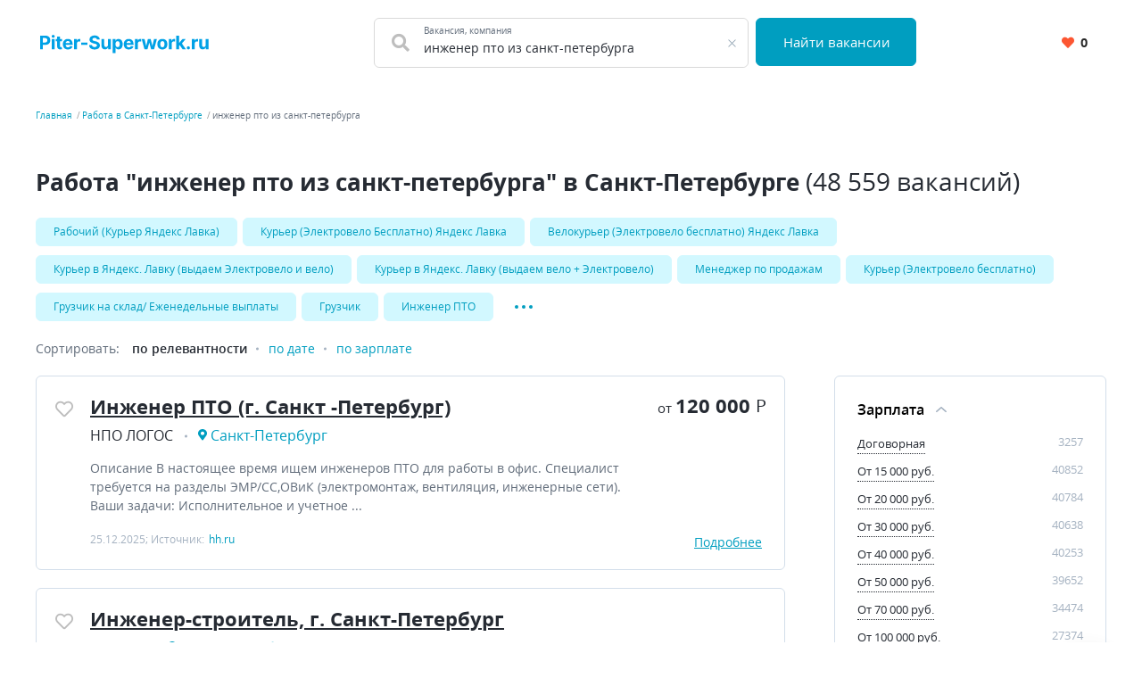

--- FILE ---
content_type: text/html; charset=UTF-8
request_url: https://piter-superwork.ru/rabota/%D0%B8%D0%BD%D0%B6%D0%B5%D0%BD%D0%B5%D1%80+%D0%BF%D1%82%D0%BE+%D0%B8%D0%B7+%D1%81%D0%B0%D0%BD%D0%BA%D1%82-%D0%BF%D0%B5%D1%82%D0%B5%D1%80%D0%B1%D1%83%D1%80%D0%B3%D0%B0
body_size: 15635
content:


    <!DOCTYPE html>
    <html lang="ru-RU">
        <head>
            <meta charset="UTF-8">
            <title>Вакансии, поиск работы - инженер пто из санкт-петербурга в Санкт-Петербурге | PiterSuperWork</title>
            <meta http-equiv="X-UA-Compatible" content="IE=edge">
            <meta name="viewport" content="width=device-width, initial-scale=1">
            <meta name="application-name" content="Поиск работы с piter-superwork.ru"/>
            <meta name="msapplication-TileColor" content="#FFFFFF"/>
            <meta name="msapplication-TileImage" content="/mstile-144x144.png"/>
            <meta name="msapplication-square70x70logo" content="/mstile-144x144.png"/>
            <meta name="msapplication-square150x150logo" content="/mstile-144x144.png"/>
            <meta name="msapplication-wide310x150logo" content="/mstile-144x144.png"/>
            <meta name="msapplication-square310x310logo" content="/mstile-144x144.png"/>

            <link rel="shortcut icon" type="image/x-icon" href="/favicon.ico"/>
            <link rel="apple-touch-icon-precomposed" sizes="57x57"
                  href="/apple-touch-icon-57x57.png"/>
            <link rel="apple-touch-icon-precomposed" sizes="114x114"
                  href="/apple-touch-icon-114x114.png"/>
            <link rel="apple-touch-icon-precomposed" sizes="72x72"
                  href="/apple-touch-icon-72x72.png"/>
            <link rel="apple-touch-icon-precomposed" sizes="144x144"
                  href="/apple-touch-icon-144x144.png"/>
            <link rel="apple-touch-icon-precomposed" sizes="120x120"
                  href="/apple-touch-icon-120x120.png"/>
            <link rel="apple-touch-icon-precomposed" sizes="152x152"
                  href="/apple-touch-icon-152x152.png"/>
            <link rel="icon" type="image/png" href="/favicon-32x32.png" sizes="32x32"/>
            <link rel="icon" type="image/png" href="/favicon-16x16.png" sizes="16x16"/>

            <meta name="csrf-param" content="_csrf-frontend">
<meta name="csrf-token" content="mlNTrTcxBIHlvaOvVeQ0F3B0-M0cBP5oUqqAgASzdVDIEDWAY3xc1qLZzvcwt1ZzARrBhlhMiAYgy7juTf1MEg==">
            <meta property="og:site_name" content="piter-superwork.ru">
<meta property="og:type" content="website">
<meta property="og:image" content="https://piter-superwork.ru/white_logo_600x315.png">
<meta property="og:title" content="Вакансии, поиск работы - инженер пто из санкт-петербурга в Санкт-Петербурге | PiterSuperWork">
<meta name="description" content="Актуальные предложения работы &quot;инженер пто из санкт-петербурга&quot; 48 559 вакансий, найди работу в Санкт-Петербурге быстро.">
<meta property="og:description" content="Актуальные предложения работы &quot;инженер пто из санкт-петербурга&quot; 48 559 вакансий, найди работу в Санкт-Петербурге быстро.">
<meta property="og:url" content="https://piter-superwork.ru/rabota/%D0%B8%D0%BD%D0%B6%D0%B5%D0%BD%D0%B5%D1%80+%D0%BF%D1%82%D0%BE+%D0%B8%D0%B7+%D1%81%D0%B0%D0%BD%D0%BA%D1%82-%D0%BF%D0%B5%D1%82%D0%B5%D1%80%D0%B1%D1%83%D1%80%D0%B3%D0%B0">
<link href="https://piter-superwork.ru/rabota/%D0%B8%D0%BD%D0%B6%D0%B5%D0%BD%D0%B5%D1%80+%D0%BF%D1%82%D0%BE+%D0%B8%D0%B7+%D1%81%D0%B0%D0%BD%D0%BA%D1%82-%D0%BF%D0%B5%D1%82%D0%B5%D1%80%D0%B1%D1%83%D1%80%D0%B3%D0%B0" rel="canonical">
<link href="/dist3/vacancylist.css?v=1678192656" rel="stylesheet">        </head>
        <body>
                        
<div class="page"><header class="header">
    <div class="area">
        <div class="header__content">
                        <div class="header__main-logo main-logo">
                <a class="main-logo__link link" href="/" aria-label="Вакансии, работа, трудоустройство в Санкт-Петербурге">
                    <svg style="height: 21px" class="main-logo__img" width="199" height="22" fill="none" viewBox="0 0 199 22" xmlns="http://www.w3.org/2000/svg">
    <path fill="#00A1E6"
          d="m0.39062 17h3.3828v-5.1875h2.8438c3.6797 0 5.8203-2.1953 5.8203-5.3906 0-3.1797-2.1016-5.4219-5.7344-5.4219h-6.3125v16zm3.3828-7.8984v-5.3359h2.2812c1.9531 0 2.8984 1.0625 2.8984 2.6562 0 1.5859-0.94532 2.6797-2.8828 2.6797h-2.2969zm10.359 7.8984h3.3281v-12h-3.3281v12zm1.6718-13.547c0.9922 0 1.8047-0.75781 1.8047-1.6875 0-0.92187-0.8125-1.6797-1.8047-1.6797-0.9843 0-1.7968 0.75781-1.7968 1.6797 0 0.92969 0.8125 1.6875 1.7968 1.6875zm10.265 1.5469h-2.2578v-2.875h-3.3281v2.875h-1.6406v2.5h1.6406v6.25c-0.0156 2.3516 1.5859 3.5156 4 3.4141 0.8594-0.0313 1.4687-0.2032 1.8047-0.3125l-0.5235-2.4766c-0.164 0.0312-0.5156 0.1094-0.8281 0.1094-0.6641 0-1.125-0.25-1.125-1.1719v-5.8125h2.2578v-2.5zm7.0678 12.234c2.9688 0 4.9688-1.4453 5.4375-3.6719l-3.0781-0.2031c-0.3359 0.914-1.1953 1.3906-2.3047 1.3906-1.664 0-2.7187-1.1016-2.7187-2.8906v-0.0078h8.1718v-0.9141c0-4.0781-2.4687-6.0938-5.6406-6.0938-3.5312 0-5.8203 2.5078-5.8203 6.211 0 3.8047 2.2578 6.1797 5.9531 6.1797zm-2.664-7.4453c0.0703-1.3672 1.1093-2.4609 2.5859-2.4609 1.4453 0 2.4453 1.0312 2.4531 2.4609h-5.039zm9.9037 7.2109h3.3281v-6.7891c0-1.4765 1.0782-2.4922 2.5469-2.4922 0.461 0 1.0938 0.07812 1.4063 0.17969v-2.9531c-0.2969-0.07031-0.711-0.11719-1.0469-0.11719-1.3438 0-2.4453 0.78125-2.8828 2.2656h-0.125v-2.0938h-3.2266v12zm15.695-7.8906h-7.2969v2.6406h7.2969v-2.6406zm11.138-3.5078h3.2422c-0.0469-2.8516-2.3906-4.8203-5.9531-4.8203-3.5078 0-6.0782 1.9375-6.0625 4.8438-0.0078 2.3594 1.6562 3.7109 4.3593 4.3594l1.7422 0.43753c1.7422 0.4218 2.711 0.9218 2.7188 2-0.0078 1.1718-1.1172 1.9687-2.836 1.9687-1.7578 0-3.0234-0.8125-3.1328-2.414h-3.2734c0.0859 3.4609 2.5625 5.25 6.4453 5.25 3.9063 0 6.2031-1.8672 6.2109-4.7969-0.0078-2.6641-2.0156-4.0781-4.7968-4.7031l-1.4375-0.34375c-1.3907-0.32031-2.5547-0.83594-2.5313-1.9844 0-1.0312 0.9141-1.7891 2.5703-1.7891 1.6172 0 2.6094 0.73438 2.7344 1.9922zm12.929 6.289c0.0079 1.6094-1.0937 2.4531-2.289 2.4531-1.2578 0-2.0703-0.8828-2.0781-2.2968v-7.0469h-3.3282v7.6406c0.0078 2.8047 1.6485 4.5157 4.0625 4.5157 1.8047 0 3.1016-0.9297 3.6407-2.336h0.125v2.1797h3.1953v-12h-3.3282v6.8906zm5.5503 9.6094h3.3281v-6.4219h0.1016c0.4609 1 1.4687 2.1172 3.4062 2.1172 2.7344 0 4.8672-2.1641 4.8672-6.1797 0-4.125-2.2265-6.1718-4.8594-6.1718-2.0078 0-2.9687 1.1953-3.414 2.1719h-0.1485v-2.0156h-3.2812v16.5zm3.2578-10.5c0-2.1406 0.9063-3.5078 2.5234-3.5078 1.6485 0 2.5235 1.4297 2.5235 3.5078 0 2.0937-0.8906 3.5469-2.5235 3.5469-1.6015 0-2.5234-1.4063-2.5234-3.5469zm15.693 6.2344c2.968 0 4.968-1.4453 5.437-3.6719l-3.078-0.2031c-0.336 0.914-1.195 1.3906-2.305 1.3906-1.664 0-2.718-1.1016-2.718-2.8906v-0.0078h8.171v-0.9141c0-4.0781-2.468-6.0938-5.64-6.0938-3.531 0-5.8205 2.5078-5.8205 6.211 0 3.8047 2.2575 6.1797 5.9535 6.1797zm-2.664-7.4453c0.07-1.3672 1.109-2.4609 2.585-2.4609 1.446 0 2.446 1.0312 2.454 2.4609h-5.039zm9.903 7.2109h3.328v-6.7891c0-1.4765 1.079-2.4922 2.547-2.4922 0.461 0 1.094 0.07812 1.407 0.17969v-2.9531c-0.297-0.07031-0.711-0.11719-1.047-0.11719-1.344 0-2.446 0.78125-2.883 2.2656h-0.125v-2.0938h-3.227v12zm11.123 0h3.515l2.063-7.5469h0.148l2.063 7.5469h3.523l3.258-12h-3.359l-1.828 8.0156h-0.102l-1.969-8.0156h-3.304l-1.938 8.0625h-0.109l-1.86-8.0625h-3.367l3.266 12zm21.027 0.2344c3.64 0 5.906-2.4922 5.906-6.1875 0-3.7188-2.266-6.2032-5.906-6.2032-3.641 0-5.907 2.4844-5.907 6.2032 0 3.6953 2.266 6.1875 5.907 6.1875zm0.015-2.5782c-1.679 0-2.539-1.539-2.539-3.6328 0-2.0937 0.86-3.6406 2.539-3.6406 1.649 0 2.508 1.5469 2.508 3.6406 0 2.0938-0.859 3.6328-2.508 3.6328zm7.615 2.3438h3.328v-6.7891c0-1.4765 1.078-2.4922 2.547-2.4922 0.461 0 1.094 0.07812 1.406 0.17969v-2.9531c-0.297-0.07031-0.711-0.11719-1.047-0.11719-1.343 0-2.445 0.78125-2.883 2.2656h-0.125v-2.0938h-3.226v12zm8.562 0h3.328v-3.8125l0.898-1.0234 3.274 4.8359h3.898l-4.679-6.8047 4.453-5.1953h-3.821l-3.843 4.5547h-0.18v-8.5547h-3.328v16zm14.31 0.2031c1 0 1.867-0.8359 1.875-1.875-8e-3 -1.0234-0.875-1.8594-1.875-1.8594-1.031 0-1.883 0.836-1.875 1.8594-8e-3 1.0391 0.844 1.875 1.875 1.875zm4.167-0.2031h3.328v-6.7891c0-1.4765 1.079-2.4922 2.547-2.4922 0.461 0 1.094 0.07812 1.407 0.17969v-2.9531c-0.297-0.07031-0.711-0.11719-1.047-0.11719-1.344 0-2.446 0.78125-2.883 2.2656h-0.125v-2.0938h-3.227v12zm16.258-5.1094c7e-3 1.6094-1.094 2.4531-2.29 2.4531-1.257 0-2.07-0.8828-2.078-2.2968v-7.0469h-3.328v7.6406c8e-3 2.8047 1.649 4.5157 4.063 4.5157 1.804 0 3.101-0.9297 3.64-2.336h0.125v2.1797h3.196v-12h-3.328v6.8906z" />
</svg>
                </a>
            </div>
            <div class="header__search-group">
                <form action="https://piter-superwork.ru/search" class="search-form" method="GET">
                    <div class="header__search-main search-form__main">
                        <div class="header__search-field search-form__group search-form__group_search-field">
                            <div class="search autocom" data-config="{&quot;url&quot;:&quot;https:\/\/piter-superwork.ru\/suggest\/query?text=QUERY&quot;,&quot;bind&quot;:{&quot;id&quot;:&quot;value&quot;,&quot;value&quot;:&quot;value&quot;},&quot;mask&quot;:&quot;QUERY&quot;}">
                                <div class="search-form__fa fa fa_textbox fa-search">
                                    <input type="text" name="query" value="инженер пто из санкт-петербурга" autocomplete="off"
                                           class="search-form__input search-form__input_with-fa search__textbox textbox">
                                    <span class="search-form__placeholder-label">Вакансия, компания</span>
                                </div>
                            </div>
                        </div>
                        <div class="search-form__group search-form__group_type_submit">
                            <button type="submit"
                                    class="search-form__submit button button_style_primary button_size_lg">
                                Найти вакансии
                            </button>
                        </div>
                    </div>
                </form>
            </div>
            <div class="header__user-panel">
                <a href="https://piter-superwork.ru/favorite" class="header__favorite-button header__favorite-button_small button button_style_light">
                    <i class="header__favorite-icon header__favorite-icon_red fas fa-heart"></i>
                    <span class="vacancy__favorite-count">
                        0                    </span>
                </a>
            </div>
        </div>
    </div>
</header><main class="main">
    <div class="wrapper">
        
    <div class="wrapper__breadcrumbs area breadcrumbs">
        <ol class="breadcrumbs__list list"><li class="breadcrumbs__item"><a class="breadcrumbs__link link" href="/">Главная</a></li><li class="breadcrumbs__item"><a class="breadcrumbs__link link" href="https://piter-superwork.ru/rabota">Работа в Санкт-Петербурге</a></li><li class="breadcrumbs__item"><span class="breadcrumbs__current">инженер пто из санкт-петербурга</span></li></ol>    </div>
        

<div class="area search-block">
    <div class="search-block__search search search_with-button autocom" data-config="{&quot;url&quot;:&quot;https:\/\/piter-superwork.ru\/suggest\/query?text=QUERY&quot;,&quot;bind&quot;:{&quot;id&quot;:&quot;value&quot;,&quot;value&quot;:&quot;value&quot;},&quot;mask&quot;:&quot;QUERY&quot;}">
        <form class="search-block__form" action="https://piter-superwork.ru/search" method="get" data-location="">
            <div class="search__group">
                <input name="query"
                       value="инженер пто из санкт-петербурга"
                       placeholder="Что искать"
                       type="text"
                       class="search__textbox textbox group__item group__item_first"
                />
                <button aria-label="Найти"
                        class="search__button button button_style_primary group__item group__item_last search-block__button">
                    <i class="fa fa-search"></i>
                </button>
            </div>
        </form>
    </div>
</div>
<div class="vacancy-list-context wrapper__content content" data-config="{&quot;subwayFilterPopup&quot;:&quot;#subway-filter-popup&quot;,&quot;scrollUrl&quot;:&quot;https:\/\/piter-superwork.ru\/vacancy\/scroll?searchId=69512b172707f&amp;page=&quot;}">
    <div class="area vacancy-list">
        <div class="content__header">
            <div class="content__caption">
                <h1 class="content__title">
    Работа &quot;инженер пто из санкт-петербурга&quot; в Санкт-Петербурге <span class="content__additional">(48 559 вакансий)</span>
</h1>
            </div>
            
    <div class="content__block">
        <div class="tags-wrapper">
            <div class="tags-blur"></div>
            <div class="tags">
            <a class="tags__tag tag" href="https://piter-superwork.ru/rabota/%D1%80%D0%B0%D0%B1%D0%BE%D1%87%D0%B8%D0%B9+%28%D0%BA%D1%83%D1%80%D1%8C%D0%B5%D1%80+%D1%8F%D0%BD%D0%B4%D0%B5%D0%BA%D1%81+%D0%BB%D0%B0%D0%B2%D0%BA%D0%B0%29" title="Рабочий (Курьер Яндекс Лавка)">Рабочий (Курьер Яндекс Лавка)</a><a class="tags__tag tag" href="https://piter-superwork.ru/rabota/%D0%BA%D1%83%D1%80%D1%8C%D0%B5%D1%80+%28%D1%8D%D0%BB%D0%B5%D0%BA%D1%82%D1%80%D0%BE%D0%B2%D0%B5%D0%BB%D0%BE+%D0%B1%D0%B5%D1%81%D0%BF%D0%BB%D0%B0%D1%82%D0%BD%D0%BE%29+%D1%8F%D0%BD%D0%B4%D0%B5%D0%BA%D1%81+%D0%BB%D0%B0%D0%B2%D0%BA%D0%B0" title="Курьер (Электровело Бесплатно) Яндекс Лавка">Курьер (Электровело Бесплатно) Яндекс Лавка</a><a class="tags__tag tag" href="https://piter-superwork.ru/rabota/%D0%B2%D0%B5%D0%BB%D0%BE%D0%BA%D1%83%D1%80%D1%8C%D0%B5%D1%80+%28%D1%8D%D0%BB%D0%B5%D0%BA%D1%82%D1%80%D0%BE%D0%B2%D0%B5%D0%BB%D0%BE+%D0%B1%D0%B5%D1%81%D0%BF%D0%BB%D0%B0%D1%82%D0%BD%D0%BE%29+%D1%8F%D0%BD%D0%B4%D0%B5%D0%BA%D1%81+%D0%BB%D0%B0%D0%B2%D0%BA%D0%B0" title="Велокурьер (Электровело бесплатно) Яндекс Лавка">Велокурьер (Электровело бесплатно) Яндекс Лавка</a><a class="tags__tag tag" href="https://piter-superwork.ru/rabota/%D0%BA%D1%83%D1%80%D1%8C%D0%B5%D1%80+%D0%B2+%D1%8F%D0%BD%D0%B4%D0%B5%D0%BA%D1%81.+%D0%BB%D0%B0%D0%B2%D0%BA%D1%83+%28%D0%B2%D1%8B%D0%B4%D0%B0%D0%B5%D0%BC+%D1%8D%D0%BB%D0%B5%D0%BA%D1%82%D1%80%D0%BE%D0%B2%D0%B5%D0%BB%D0%BE+%D0%B8+%D0%B2%D0%B5%D0%BB%D0%BE%29" title="Курьер в Яндекс. Лавку (выдаем Электровело и вело)">Курьер в Яндекс. Лавку (выдаем Электровело и вело)</a><a class="tags__tag tag" href="https://piter-superwork.ru/rabota/%D0%BA%D1%83%D1%80%D1%8C%D0%B5%D1%80+%D0%B2+%D1%8F%D0%BD%D0%B4%D0%B5%D0%BA%D1%81.+%D0%BB%D0%B0%D0%B2%D0%BA%D1%83+%28%D0%B2%D1%8B%D0%B4%D0%B0%D0%B5%D0%BC+%D0%B2%D0%B5%D0%BB%D0%BE+%2B+%D1%8D%D0%BB%D0%B5%D0%BA%D1%82%D1%80%D0%BE%D0%B2%D0%B5%D0%BB%D0%BE%29" title="Курьер в Яндекс. Лавку (выдаем вело + Электровело)">Курьер в Яндекс. Лавку (выдаем вело + Электровело)</a><a class="tags__tag tag" href="https://piter-superwork.ru/rabota/%D0%BC%D0%B5%D0%BD%D0%B5%D0%B4%D0%B6%D0%B5%D1%80+%D0%BF%D0%BE+%D0%BF%D1%80%D0%BE%D0%B4%D0%B0%D0%B6%D0%B0%D0%BC" title="Менеджер по продажам">Менеджер по продажам</a><a class="tags__tag tag" href="https://piter-superwork.ru/rabota/%D0%BA%D1%83%D1%80%D1%8C%D0%B5%D1%80+%28%D1%8D%D0%BB%D0%B5%D0%BA%D1%82%D1%80%D0%BE%D0%B2%D0%B5%D0%BB%D0%BE+%D0%B1%D0%B5%D1%81%D0%BF%D0%BB%D0%B0%D1%82%D0%BD%D0%BE%29" title="Курьер (Электровело бесплатно)">Курьер (Электровело бесплатно)</a><a class="tags__tag tag" href="https://piter-superwork.ru/rabota/%D0%B3%D1%80%D1%83%D0%B7%D1%87%D0%B8%D0%BA+%D0%BD%D0%B0+%D1%81%D0%BA%D0%BB%D0%B0%D0%B4%2F+%D0%B5%D0%B6%D0%B5%D0%BD%D0%B5%D0%B4%D0%B5%D0%BB%D1%8C%D0%BD%D1%8B%D0%B5+%D0%B2%D1%8B%D0%BF%D0%BB%D0%B0%D1%82%D1%8B" title="Грузчик на склад/ Еженедельные выплаты">Грузчик на склад/ Еженедельные выплаты</a><a class="tags__tag tag" href="https://piter-superwork.ru/rabota/%D0%B3%D1%80%D1%83%D0%B7%D1%87%D0%B8%D0%BA" title="Грузчик">Грузчик</a><a class="tags__tag tag" href="https://piter-superwork.ru/rabota/%D0%B8%D0%BD%D0%B6%D0%B5%D0%BD%D0%B5%D1%80+%D0%BF%D1%82%D0%BE" title="Инженер ПТО">Инженер ПТО</a>                            <div class="tags__more">
                    <a class="tags__tag tag" href="https://piter-superwork.ru/rabota/%D0%B0%D0%B3%D0%B5%D0%BD%D1%82+%D0%BF%D0%BE+%D0%BD%D0%B5%D0%B4%D0%B2%D0%B8%D0%B6%D0%B8%D0%BC%D0%BE%D1%81%D1%82%D0%B8" title="Агент по недвижимости">Агент по недвижимости</a><a class="tags__tag tag" href="https://piter-superwork.ru/rabota/%D1%80%D0%B0%D0%B1%D0%BE%D1%82%D0%BD%D0%B8%D0%BA+%D1%82%D0%BE%D1%80%D0%B3%D0%BE%D0%B2%D0%BE%D0%B3%D0%BE+%D0%B7%D0%B0%D0%BB%D0%B0.+%D0%BF%D0%BE%D0%B4%D1%80%D0%B0%D0%B1%D0%BE%D1%82%D0%BA%D0%B0.+%D0%B1%D0%B5%D0%B7+%D0%BE%D0%BF%D1%8B%D1%82%D0%B0" title="Работник торгового зала. Подработка. Без опыта">Работник торгового зала. Подработка. Без опыта</a><a class="tags__tag tag" href="https://piter-superwork.ru/rabota/%D1%81%D0%BA%D0%BB%D0%B0%D0%B4%D1%81%D0%BA%D0%BE%D0%B9+%D1%80%D0%B0%D0%B1%D0%BE%D1%87%D0%B8%D0%B9+%D0%B2%D1%8B%D0%BF%D0%BB%D0%B0%D1%82%D1%8B+%D0%B5%D0%B6%D0%B5%D0%BD%D0%B5%D0%B4%D0%B5%D0%BB%D1%8C%D0%BD%D0%BE+%D0%B1%D0%B5%D0%B7+%D0%BE%D0%BF%D1%8B%D1%82%D0%B0" title="Складской рабочий Выплаты еженедельно Без опыта">Складской рабочий Выплаты еженедельно Без опыта</a><a class="tags__tag tag" href="https://piter-superwork.ru/rabota/%D1%80%D0%B0%D0%B1%D0%BE%D1%82%D0%BD%D0%B8%D0%BA+%D0%BD%D0%B0+%D1%81%D0%BA%D0%BB%D0%B0%D0%B4+%D1%81+%D0%BF%D1%80%D0%BE%D0%B6%D0%B8%D0%B2%D0%B0%D0%BD%D0%B8%D0%B5%D0%BC+%D0%BF%D1%80%D0%BE%D0%B6%D0%B8%D0%B2%D0%B0%D0%BD%D0%B8%D0%B5%2B%D0%BF%D0%B8%D1%82%D0%B0%D0%BD%D0%B8%D0%B5" title="Работник на склад с проживанием Проживание+Питание">Работник на склад с проживанием Проживание+Питание</a><a class="tags__tag tag" href="https://piter-superwork.ru/rabota/%D0%BE%D0%BF%D0%B5%D1%80%D0%B0%D1%82%D0%BE%D1%80+%D0%BB%D0%B8%D0%BD%D0%B8%D0%B8+%D0%BF%D0%B8%D1%82%D0%B0%D0%BD%D0%B8%D0%B5+%D0%B0%D0%B2%D0%B0%D0%BD%D1%81%D1%8B+%D0%BA%D0%B0%D0%B6%D0%B4%D1%83%D1%8E+%D0%BD%D0%B5%D0%B4%D0%B5%D0%BB%D1%8E" title="Оператор линии Питание Авансы каждую неделю">Оператор линии Питание Авансы каждую неделю</a>                </div>
                <button
                    data-default-value="Развернуть"
                    data-active-value="Свернуть"
                    aria-label="Показать/Скрыть остальные теги"
                    class="tags__more-button-dots">
                </button>
                    </div>
        <div class="tags-blur tags-blur_right"></div>
    </div>
        </div>
        <div class="content__body">
            <div class="default-grid">
                                <div class="default-grid__content">
                    <div class="sorting">
    <span class="sorting__title">
        Сортировать:
    </span>
    <ul class="sorting__list">
                <li>
                            <span class="sorting__current">
                    по релевантности                </span>
                    </li>
                <li>
                                            <a class="sorting__item link" href="https://piter-superwork.ru/rabota/%D0%B8%D0%BD%D0%B6%D0%B5%D0%BD%D0%B5%D1%80+%D0%BF%D1%82%D0%BE+%D0%B8%D0%B7+%D1%81%D0%B0%D0%BD%D0%BA%D1%82-%D0%BF%D0%B5%D1%82%D0%B5%D1%80%D0%B1%D1%83%D1%80%D0%B3%D0%B0?sort=date" rel="nofollow">по дате</a>                    </li>
                <li>
                                            <a class="sorting__item link" href="https://piter-superwork.ru/rabota/%D0%B8%D0%BD%D0%B6%D0%B5%D0%BD%D0%B5%D1%80+%D0%BF%D1%82%D0%BE+%D0%B8%D0%B7+%D1%81%D0%B0%D0%BD%D0%BA%D1%82-%D0%BF%D0%B5%D1%82%D0%B5%D1%80%D0%B1%D1%83%D1%80%D0%B3%D0%B0?sort=salary" rel="nofollow">по зарплате</a>                    </li>
            </ul>
</div>                    <div class="content__block content__module">
                        <div class="result-list" data-config="{&quot;actions&quot;:{&quot;favorite&quot;:&quot;https:\/\/piter-superwork.ru\/vacancy\/like&quot;,&quot;unfavorite&quot;:&quot;https:\/\/piter-superwork.ru\/vacancy\/dislike&quot;}}">
                                                                                        
<div class="result-list__snippet vacancy snippet" data-config="{&quot;params&quot;:{&quot;id&quot;:301782362}}">
    <div class="snippet__actions">
        <button
            class="vacancy__action vacancy__action_favorite snippet__action snippet__action_favorite like-button"
            aria-label="Добавить/Удалить в избранное">
            <span class="like-button__icon fa-stack">
                <i class="like-button__icon-heart-active fa fa-heart fa-stack-1x"></i>
                <i class="like-button__icon-heart far fa-heart fa-stack-1x"></i>
            </span>
        </button>
    </div>
    <div class="snippet__body">
        <h2 class="snippet__title">
            <a href="https://piter-superwork.ru/vacancy/301782362" rel="nofollow" target="_blank" class="snippet__title-link link">
                Инженер ПТО (г. Санкт -Петербург)            </a>
        </h2>
        <div class="snippet__salary-group">
                            <span class="snippet__salary">
                <span class="snippet__salary-pref">
                    от
                </span>
                120 000                <span class="snippet__currency">Р</span>
            </span>
                                </div>
        <ul class="snippet__meta-list list">
            <li class="snippet__meta-item snippet__meta-item_company">
                <span class="snippet__meta-value">
                    НПО ЛОГОС                </span>
            </li>
                            <li class="snippet__meta-item snippet__meta-item_location">
                <span class="snippet__meta-value">
                    Санкт-Петербург                </span>
                </li>
                    </ul>
        <div class="snippet__desc">
             Описание В настоящее время ищем инженеров ПТО для работы в офис. Специалист требуется на разделы ЭМР/СС,ОВиК (электромонтаж, вентиляция, инженерные сети). Ваши задачи: Исполнительное и учетное  ...         </div>
        <div class="snippet__info">
            25.12.2025; Источник: <span class="snippet__source">hh.ru</span>
        </div>
    </div>
    <div class="snippet__bar snippet__bar_full-width">
        <div class="snippet__salary-group">
                            <span class="snippet__salary">
                <span class="snippet__salary-pref">
                    от
                </span>
                120 000                <span class="snippet__currency">Р</span>
            </span>
                                </div>
        <a href="https://piter-superwork.ru/vacancy/301782362" class="snippet__details link link_active">
            Подробнее
        </a>
    </div>
</div>                                                                                            
<div class="result-list__snippet vacancy snippet" data-config="{&quot;params&quot;:{&quot;id&quot;:311070149}}">
    <div class="snippet__actions">
        <button
            class="vacancy__action vacancy__action_favorite snippet__action snippet__action_favorite like-button"
            aria-label="Добавить/Удалить в избранное">
            <span class="like-button__icon fa-stack">
                <i class="like-button__icon-heart-active fa fa-heart fa-stack-1x"></i>
                <i class="like-button__icon-heart far fa-heart fa-stack-1x"></i>
            </span>
        </button>
    </div>
    <div class="snippet__body">
        <h2 class="snippet__title">
            <a href="https://piter-superwork.ru/vacancy/311070149" rel="nofollow" target="_blank" class="snippet__title-link link">
                Инженер-строитель, г. Санкт-Петербург            </a>
        </h2>
        <div class="snippet__salary-group">
                                </div>
        <ul class="snippet__meta-list list">
            <li class="snippet__meta-item snippet__meta-item_company">
                <span class="snippet__meta-value">
                    Р-Фарм                </span>
            </li>
                            <li class="snippet__meta-item snippet__meta-item_location">
                <span class="snippet__meta-value">
                    Санкт-Петербург                </span>
                </li>
                    </ul>
        <div class="snippet__desc">
             Описание Задачи: -Взаимодействие, оперативное управление и контроль подрядных организаций в части соблюдения качества, объемов, технологии и сроков осуществления строительно-монтажных работ. -  ...         </div>
        <div class="snippet__info">
            26.12.2025; Источник: <span class="snippet__source">hh.ru</span>
        </div>
    </div>
    <div class="snippet__bar snippet__bar_full-width">
        <div class="snippet__salary-group">
                                </div>
        <a href="https://piter-superwork.ru/vacancy/311070149" class="snippet__details link link_active">
            Подробнее
        </a>
    </div>
</div>                                                                                            
<div class="result-list__snippet vacancy snippet" data-config="{&quot;params&quot;:{&quot;id&quot;:300932574}}">
    <div class="snippet__actions">
        <button
            class="vacancy__action vacancy__action_favorite snippet__action snippet__action_favorite like-button"
            aria-label="Добавить/Удалить в избранное">
            <span class="like-button__icon fa-stack">
                <i class="like-button__icon-heart-active fa fa-heart fa-stack-1x"></i>
                <i class="like-button__icon-heart far fa-heart fa-stack-1x"></i>
            </span>
        </button>
    </div>
    <div class="snippet__body">
        <h2 class="snippet__title">
            <a href="https://piter-superwork.ru/vacancy/300932574" rel="nofollow" target="_blank" class="snippet__title-link link">
                Помощник руководителя ПТО (г. Санкт-Петербург)            </a>
        </h2>
        <div class="snippet__salary-group">
                            <span class="snippet__salary">
                <span class="snippet__salary-pref">
                    от
                </span>
                60 000                <span class="snippet__currency">Р</span>
            </span>
                                </div>
        <ul class="snippet__meta-list list">
            <li class="snippet__meta-item snippet__meta-item_company">
                <span class="snippet__meta-value">
                    НПО ЛОГОС                </span>
            </li>
                            <li class="snippet__meta-item snippet__meta-item_location">
                <span class="snippet__meta-value">
                    Санкт-Петербург                </span>
                </li>
                    </ul>
        <div class="snippet__desc">
             Описание В настоящее время мы приглашаем кандидатов для работы в офис в г. Санкт-Петербург, м. Приморская, ул. Наличная 44, БЦ Asgard. Ваши задачи: Работа с технической документацией; Выполнение  ...         </div>
        <div class="snippet__info">
            25.12.2025; Источник: <span class="snippet__source">hh.ru</span>
        </div>
    </div>
    <div class="snippet__bar snippet__bar_full-width">
        <div class="snippet__salary-group">
                            <span class="snippet__salary">
                <span class="snippet__salary-pref">
                    от
                </span>
                60 000                <span class="snippet__currency">Р</span>
            </span>
                                </div>
        <a href="https://piter-superwork.ru/vacancy/300932574" class="snippet__details link link_active">
            Подробнее
        </a>
    </div>
</div>                                                                                            
<div class="result-list__snippet vacancy snippet" data-config="{&quot;params&quot;:{&quot;id&quot;:309219219}}">
    <div class="snippet__actions">
        <button
            class="vacancy__action vacancy__action_favorite snippet__action snippet__action_favorite like-button"
            aria-label="Добавить/Удалить в избранное">
            <span class="like-button__icon fa-stack">
                <i class="like-button__icon-heart-active fa fa-heart fa-stack-1x"></i>
                <i class="like-button__icon-heart far fa-heart fa-stack-1x"></i>
            </span>
        </button>
    </div>
    <div class="snippet__body">
        <h2 class="snippet__title">
            <a href="https://piter-superwork.ru/vacancy/309219219" rel="nofollow" target="_blank" class="snippet__title-link link">
                Ведущий инженер- конструктор (г.Санкт-Петербург)            </a>
        </h2>
        <div class="snippet__salary-group">
                                </div>
        <ul class="snippet__meta-list list">
            <li class="snippet__meta-item snippet__meta-item_company">
                <span class="snippet__meta-value">
                    Архконсити                </span>
            </li>
                            <li class="snippet__meta-item snippet__meta-item_location">
                <span class="snippet__meta-value">
                    Санкт-Петербург                </span>
                </li>
                    </ul>
        <div class="snippet__desc">
             Описание Создавайте архитектуру будущего в команде лидеров. Возглавьте ключевые проекты с самого старта! Мы динамично развивающаяся строительная компания, которая создает с нуля сильный проектный  ...         </div>
        <div class="snippet__info">
            25.12.2025; Источник: <span class="snippet__source">hh.ru</span>
        </div>
    </div>
    <div class="snippet__bar snippet__bar_full-width">
        <div class="snippet__salary-group">
                                </div>
        <a href="https://piter-superwork.ru/vacancy/309219219" class="snippet__details link link_active">
            Подробнее
        </a>
    </div>
</div>                                                                                            
<div class="result-list__snippet vacancy snippet" data-config="{&quot;params&quot;:{&quot;id&quot;:300677798}}">
    <div class="snippet__actions">
        <button
            class="vacancy__action vacancy__action_favorite snippet__action snippet__action_favorite like-button"
            aria-label="Добавить/Удалить в избранное">
            <span class="like-button__icon fa-stack">
                <i class="like-button__icon-heart-active fa fa-heart fa-stack-1x"></i>
                <i class="like-button__icon-heart far fa-heart fa-stack-1x"></i>
            </span>
        </button>
    </div>
    <div class="snippet__body">
        <h2 class="snippet__title">
            <a href="https://piter-superwork.ru/vacancy/300677798" rel="nofollow" target="_blank" class="snippet__title-link link">
                Ведущий инженер-проектировщик КР (Санкт-Петербург)            </a>
        </h2>
        <div class="snippet__salary-group">
                                </div>
        <ul class="snippet__meta-list list">
            <li class="snippet__meta-item snippet__meta-item_company">
                <span class="snippet__meta-value">
                    Метрополис, компания                </span>
            </li>
                            <li class="snippet__meta-item snippet__meta-item_location">
                <span class="snippet__meta-value">
                    Санкт-Петербург                </span>
                </li>
                    </ul>
        <div class="snippet__desc">
             Описание Приглашаем в свою команду специалиста, готового внести свой опыт, расти и развиваться вместе с Компанией. Будем рады рассмотреть Ваше предложение при условии наличия релевантного  ...         </div>
        <div class="snippet__info">
            25.12.2025; Источник: <span class="snippet__source">hh.ru</span>
        </div>
    </div>
    <div class="snippet__bar snippet__bar_full-width">
        <div class="snippet__salary-group">
                                </div>
        <a href="https://piter-superwork.ru/vacancy/300677798" class="snippet__details link link_active">
            Подробнее
        </a>
    </div>
</div>                                                                                            
<div class="result-list__snippet vacancy snippet" data-config="{&quot;params&quot;:{&quot;id&quot;:311800306}}">
    <div class="snippet__actions">
        <button
            class="vacancy__action vacancy__action_favorite snippet__action snippet__action_favorite like-button"
            aria-label="Добавить/Удалить в избранное">
            <span class="like-button__icon fa-stack">
                <i class="like-button__icon-heart-active fa fa-heart fa-stack-1x"></i>
                <i class="like-button__icon-heart far fa-heart fa-stack-1x"></i>
            </span>
        </button>
    </div>
    <div class="snippet__body">
        <h2 class="snippet__title">
            <a href="https://piter-superwork.ru/vacancy/311800306" rel="nofollow" target="_blank" class="snippet__title-link link">
                Инженер ПТО            </a>
        </h2>
        <div class="snippet__salary-group">
                                </div>
        <ul class="snippet__meta-list list">
            <li class="snippet__meta-item snippet__meta-item_company">
                <span class="snippet__meta-value">
                    Алиот ПроектСтрой                </span>
            </li>
                            <li class="snippet__meta-item snippet__meta-item_location">
                <span class="snippet__meta-value">
                    Санкт-Петербург                </span>
                </li>
                    </ul>
        <div class="snippet__desc">
             ... 17 лет) создана в <b>Санкт-Петербурге</b> как авангард промышленного проектирования ...  вы искали: <b>Инженер ПТО</b> /Ведущий <b>инженер ПТО</b> /Главный <b>инженер ПТО</b>/Руководитель отдела <b>ПТО /Инженер ПТО</b> в промышленности.         </div>
        <div class="snippet__info">
            25.12.2025; Источник: <span class="snippet__source">hh.ru</span>
        </div>
    </div>
    <div class="snippet__bar snippet__bar_full-width">
        <div class="snippet__salary-group">
                                </div>
        <a href="https://piter-superwork.ru/vacancy/311800306" class="snippet__details link link_active">
            Подробнее
        </a>
    </div>
</div>                                                                                            
<div class="result-list__snippet vacancy snippet" data-config="{&quot;params&quot;:{&quot;id&quot;:307544086}}">
    <div class="snippet__actions">
        <button
            class="vacancy__action vacancy__action_favorite snippet__action snippet__action_favorite like-button"
            aria-label="Добавить/Удалить в избранное">
            <span class="like-button__icon fa-stack">
                <i class="like-button__icon-heart-active fa fa-heart fa-stack-1x"></i>
                <i class="like-button__icon-heart far fa-heart fa-stack-1x"></i>
            </span>
        </button>
    </div>
    <div class="snippet__body">
        <h2 class="snippet__title">
            <a href="https://piter-superwork.ru/vacancy/307544086" rel="nofollow" target="_blank" class="snippet__title-link link">
                Инженер ПТО            </a>
        </h2>
        <div class="snippet__salary-group">
                                </div>
        <ul class="snippet__meta-list list">
            <li class="snippet__meta-item snippet__meta-item_company">
                <span class="snippet__meta-value">
                    ПСБ ЖилСтрой                </span>
            </li>
                            <li class="snippet__meta-item snippet__meta-item_location">
                <span class="snippet__meta-value">
                    Санкт-Петербург                </span>
                </li>
                    </ul>
        <div class="snippet__desc">
             ...  объектов культуры и социальной инфраструктуры <b>Санкт-Петербурга</b>. Очень ценим профессионализм и честность ... , поэтому ищем в нашу команду <b>Инженера ПТО</b> , который эффективно и быстро вольется ...         </div>
        <div class="snippet__info">
            25.12.2025; Источник: <span class="snippet__source">hh.ru</span>
        </div>
    </div>
    <div class="snippet__bar snippet__bar_full-width">
        <div class="snippet__salary-group">
                                </div>
        <a href="https://piter-superwork.ru/vacancy/307544086" class="snippet__details link link_active">
            Подробнее
        </a>
    </div>
</div>                                                                                            
<div class="result-list__snippet vacancy snippet" data-config="{&quot;params&quot;:{&quot;id&quot;:307539610}}">
    <div class="snippet__actions">
        <button
            class="vacancy__action vacancy__action_favorite snippet__action snippet__action_favorite like-button"
            aria-label="Добавить/Удалить в избранное">
            <span class="like-button__icon fa-stack">
                <i class="like-button__icon-heart-active fa fa-heart fa-stack-1x"></i>
                <i class="like-button__icon-heart far fa-heart fa-stack-1x"></i>
            </span>
        </button>
    </div>
    <div class="snippet__body">
        <h2 class="snippet__title">
            <a href="https://piter-superwork.ru/vacancy/307539610" rel="nofollow" target="_blank" class="snippet__title-link link">
                Инженер ПТО (BIM специалист)            </a>
        </h2>
        <div class="snippet__salary-group">
                                </div>
        <ul class="snippet__meta-list list">
            <li class="snippet__meta-item snippet__meta-item_company">
                <span class="snippet__meta-value">
                    GloraX                </span>
            </li>
                            <li class="snippet__meta-item snippet__meta-item_location">
                <span class="snippet__meta-value">
                    Санкт-Петербург                </span>
                </li>
                    </ul>
        <div class="snippet__desc">
             ... строительства жилых комплексов в качестве <b>инженера ПТО</b> Застройщика/Генподрядчика обязателен Отличное знание ... , современный офис в историческом центре <b>Санкт Петербурга</b>: Невский проспект, 55 График работы ...         </div>
        <div class="snippet__info">
            28.12.2025; Источник: <span class="snippet__source">hh.ru</span>
        </div>
    </div>
    <div class="snippet__bar snippet__bar_full-width">
        <div class="snippet__salary-group">
                                </div>
        <a href="https://piter-superwork.ru/vacancy/307539610" class="snippet__details link link_active">
            Подробнее
        </a>
    </div>
</div>                                                                                            
<div class="result-list__snippet vacancy snippet" data-config="{&quot;params&quot;:{&quot;id&quot;:309252054}}">
    <div class="snippet__actions">
        <button
            class="vacancy__action vacancy__action_favorite snippet__action snippet__action_favorite like-button"
            aria-label="Добавить/Удалить в избранное">
            <span class="like-button__icon fa-stack">
                <i class="like-button__icon-heart-active fa fa-heart fa-stack-1x"></i>
                <i class="like-button__icon-heart far fa-heart fa-stack-1x"></i>
            </span>
        </button>
    </div>
    <div class="snippet__body">
        <h2 class="snippet__title">
            <a href="https://piter-superwork.ru/vacancy/309252054" rel="nofollow" target="_blank" class="snippet__title-link link">
                Инженер пто            </a>
        </h2>
        <div class="snippet__salary-group">
                            <span class="snippet__salary">
                <span class="snippet__salary-pref">
                    от
                </span>
                210 000                <span class="snippet__currency">Р</span>
            </span>
                                </div>
        <ul class="snippet__meta-list list">
            <li class="snippet__meta-item snippet__meta-item_company">
                <span class="snippet__meta-value">
                    Прямой работодатель                </span>
            </li>
                            <li class="snippet__meta-item snippet__meta-item_location">
                <span class="snippet__meta-value">
                    Санкт-Петербург                </span>
                </li>
                    </ul>
        <div class="snippet__desc">
             ...  компания ищет <b>инженера Пто</b> на промышленные объекты г. Москвы, Сочи, <b>Санкт-Петербурга</b>, с опытом ...  Самара Новосибирск Самара Казань Челябинск <b>Санкт - Петербург</b>        </div>
        <div class="snippet__info">
            30.11.2025; Источник: <span class="snippet__source">avito.ru</span>
        </div>
    </div>
    <div class="snippet__bar snippet__bar_full-width">
        <div class="snippet__salary-group">
                            <span class="snippet__salary">
                <span class="snippet__salary-pref">
                    от
                </span>
                210 000                <span class="snippet__currency">Р</span>
            </span>
                                </div>
        <a href="https://piter-superwork.ru/vacancy/309252054" class="snippet__details link link_active">
            Подробнее
        </a>
    </div>
</div>                                                                                            
<div class="result-list__snippet vacancy snippet" data-config="{&quot;params&quot;:{&quot;id&quot;:307513380}}">
    <div class="snippet__actions">
        <button
            class="vacancy__action vacancy__action_favorite snippet__action snippet__action_favorite like-button"
            aria-label="Добавить/Удалить в избранное">
            <span class="like-button__icon fa-stack">
                <i class="like-button__icon-heart-active fa fa-heart fa-stack-1x"></i>
                <i class="like-button__icon-heart far fa-heart fa-stack-1x"></i>
            </span>
        </button>
    </div>
    <div class="snippet__body">
        <h2 class="snippet__title">
            <a href="https://piter-superwork.ru/vacancy/307513380" rel="nofollow" target="_blank" class="snippet__title-link link">
                Инженер ПТО в Управляющую компанию            </a>
        </h2>
        <div class="snippet__salary-group">
                            <span class="snippet__salary">
                <span class="snippet__salary-pref">
                    от
                </span>
                90 000                <span class="snippet__currency">Р</span>
            </span>
                                </div>
        <ul class="snippet__meta-list list">
            <li class="snippet__meta-item snippet__meta-item_company">
                <span class="snippet__meta-value">
                    КВС                </span>
            </li>
                            <li class="snippet__meta-item snippet__meta-item_location">
                <span class="snippet__meta-value">
                    Санкт-Петербург                </span>
                </li>
                    </ul>
        <div class="snippet__desc">
             ...  текущих задач. Требования: - Опыт работы <b>инженером ПТО</b>, сметчиком или на аналогичной должности ...  ТОП-10 лучших строительных компаний <b>Санкт-Петербурга</b>); Официальное оформление с первого дня ...         </div>
        <div class="snippet__info">
            23.12.2025; Источник: <span class="snippet__source">hh.ru</span>
        </div>
    </div>
    <div class="snippet__bar snippet__bar_full-width">
        <div class="snippet__salary-group">
                            <span class="snippet__salary">
                <span class="snippet__salary-pref">
                    от
                </span>
                90 000                <span class="snippet__currency">Р</span>
            </span>
                                </div>
        <a href="https://piter-superwork.ru/vacancy/307513380" class="snippet__details link link_active">
            Подробнее
        </a>
    </div>
</div>                                                                                            
<div class="result-list__snippet vacancy snippet" data-config="{&quot;params&quot;:{&quot;id&quot;:307701210}}">
    <div class="snippet__actions">
        <button
            class="vacancy__action vacancy__action_favorite snippet__action snippet__action_favorite like-button"
            aria-label="Добавить/Удалить в избранное">
            <span class="like-button__icon fa-stack">
                <i class="like-button__icon-heart-active fa fa-heart fa-stack-1x"></i>
                <i class="like-button__icon-heart far fa-heart fa-stack-1x"></i>
            </span>
        </button>
    </div>
    <div class="snippet__body">
        <h2 class="snippet__title">
            <a href="https://piter-superwork.ru/vacancy/307701210" rel="nofollow" target="_blank" class="snippet__title-link link">
                Инженер ПТО (Симферополь)            </a>
        </h2>
        <div class="snippet__salary-group">
                                </div>
        <ul class="snippet__meta-list list">
            <li class="snippet__meta-item snippet__meta-item_company">
                <span class="snippet__meta-value">
                    Современные интеллектуальные системы                </span>
            </li>
                            <li class="snippet__meta-item snippet__meta-item_location">
                <span class="snippet__meta-value">
                    Санкт-Петербург                </span>
                </li>
                    </ul>
        <div class="snippet__desc">
             ...  Современные интеллектуальные системы в поисках <b>Инженера ПТО</b> на объект в городе Симферополь ... : Компания Современные интеллектуальные системы из <b>Санкт-Петербурга</b> успешно работает на строительном рынке ...         </div>
        <div class="snippet__info">
            19.12.2025; Источник: <span class="snippet__source">hh.ru</span>
        </div>
    </div>
    <div class="snippet__bar snippet__bar_full-width">
        <div class="snippet__salary-group">
                                </div>
        <a href="https://piter-superwork.ru/vacancy/307701210" class="snippet__details link link_active">
            Подробнее
        </a>
    </div>
</div>                                                                                            
<div class="result-list__snippet vacancy snippet" data-config="{&quot;params&quot;:{&quot;id&quot;:307317347}}">
    <div class="snippet__actions">
        <button
            class="vacancy__action vacancy__action_favorite snippet__action snippet__action_favorite like-button"
            aria-label="Добавить/Удалить в избранное">
            <span class="like-button__icon fa-stack">
                <i class="like-button__icon-heart-active fa fa-heart fa-stack-1x"></i>
                <i class="like-button__icon-heart far fa-heart fa-stack-1x"></i>
            </span>
        </button>
    </div>
    <div class="snippet__body">
        <h2 class="snippet__title">
            <a href="https://piter-superwork.ru/vacancy/307317347" rel="nofollow" target="_blank" class="snippet__title-link link">
                Инженер пто в строительстве            </a>
        </h2>
        <div class="snippet__salary-group">
                            <span class="snippet__salary">
                <span class="snippet__salary-pref">
                    от
                </span>
                210 000                <span class="snippet__currency">Р</span>
            </span>
                                </div>
        <ul class="snippet__meta-list list">
            <li class="snippet__meta-item snippet__meta-item_company">
                <span class="snippet__meta-value">
                    Прямой работодатель                </span>
            </li>
                            <li class="snippet__meta-item snippet__meta-item_location">
                <span class="snippet__meta-value">
                    Санкт-Петербург                </span>
                </li>
                    </ul>
        <div class="snippet__desc">
             ...  примет на строительство и модернизацию знергетических и промышленных обьектов города Москвы и <b>Санкт-Петербурга инженеров пто</b> с опытом работы по монолиту. Опыт работы от одного года. Исполнительная ...         </div>
        <div class="snippet__info">
            28.11.2025; Источник: <span class="snippet__source">avito.ru</span>
        </div>
    </div>
    <div class="snippet__bar snippet__bar_full-width">
        <div class="snippet__salary-group">
                            <span class="snippet__salary">
                <span class="snippet__salary-pref">
                    от
                </span>
                210 000                <span class="snippet__currency">Р</span>
            </span>
                                </div>
        <a href="https://piter-superwork.ru/vacancy/307317347" class="snippet__details link link_active">
            Подробнее
        </a>
    </div>
</div>                                                                                            
<div class="result-list__snippet vacancy snippet" data-config="{&quot;params&quot;:{&quot;id&quot;:309394601}}">
    <div class="snippet__actions">
        <button
            class="vacancy__action vacancy__action_favorite snippet__action snippet__action_favorite like-button"
            aria-label="Добавить/Удалить в избранное">
            <span class="like-button__icon fa-stack">
                <i class="like-button__icon-heart-active fa fa-heart fa-stack-1x"></i>
                <i class="like-button__icon-heart far fa-heart fa-stack-1x"></i>
            </span>
        </button>
    </div>
    <div class="snippet__body">
        <h2 class="snippet__title">
            <a href="https://piter-superwork.ru/vacancy/309394601" rel="nofollow" target="_blank" class="snippet__title-link link">
                Инженер ПТО (газоснабжение), г. Санкт-Петербург            </a>
        </h2>
        <div class="snippet__salary-group">
                                </div>
        <ul class="snippet__meta-list list">
            <li class="snippet__meta-item snippet__meta-item_company">
                <span class="snippet__meta-value">
                    Трансстроймеханизация                </span>
            </li>
                            <li class="snippet__meta-item snippet__meta-item_location">
                <span class="snippet__meta-value">
                    Санкт-Петербург                </span>
                </li>
                    </ul>
        <div class="snippet__desc">
             ...  "Трансстроймеханизация" открыта вакансия <b>ИНЖЕНЕРА ПТО</b> по ГАЗОСНАБЖЕНИЮ в г. <b>Санкт-Петербург</b> . Компания входит в ...  30/15; адрес работы: г. <b>Санкт-Петербург</b>, Октябрьская набережная, 26к3.         </div>
        <div class="snippet__info">
            26.12.2025; Источник: <span class="snippet__source">hh.ru</span>
        </div>
    </div>
    <div class="snippet__bar snippet__bar_full-width">
        <div class="snippet__salary-group">
                                </div>
        <a href="https://piter-superwork.ru/vacancy/309394601" class="snippet__details link link_active">
            Подробнее
        </a>
    </div>
</div>                                                                                            
<div class="result-list__snippet vacancy snippet" data-config="{&quot;params&quot;:{&quot;id&quot;:311694812}}">
    <div class="snippet__actions">
        <button
            class="vacancy__action vacancy__action_favorite snippet__action snippet__action_favorite like-button"
            aria-label="Добавить/Удалить в избранное">
            <span class="like-button__icon fa-stack">
                <i class="like-button__icon-heart-active fa fa-heart fa-stack-1x"></i>
                <i class="like-button__icon-heart far fa-heart fa-stack-1x"></i>
            </span>
        </button>
    </div>
    <div class="snippet__body">
        <h2 class="snippet__title">
            <a href="https://piter-superwork.ru/vacancy/311694812" rel="nofollow" target="_blank" class="snippet__title-link link">
                Инженер ПТО строительного участка (КИПиА и слаботочные системы)            </a>
        </h2>
        <div class="snippet__salary-group">
                            <span class="snippet__salary">
                <span class="snippet__salary-pref">
                    от
                </span>
                70 000                <span class="snippet__currency">Р</span>
            </span>
                                        <span class="snippet__salary">
                <span class="snippet__salary-pref">
                    до
                </span>
                120 000                <span class="snippet__currency">Р</span>
            </span>
                    </div>
        <ul class="snippet__meta-list list">
            <li class="snippet__meta-item snippet__meta-item_company">
                <span class="snippet__meta-value">
                    Дакс-Инжиниринг                </span>
            </li>
                            <li class="snippet__meta-item snippet__meta-item_location">
                <span class="snippet__meta-value">
                    Санкт-Петербург                </span>
                </li>
                    </ul>
        <div class="snippet__desc">
             Описание Локация: <b>Санкт-Петербург</b>, командировки с выездами на объекты.  ... , приборостроение, автоматизация). Обязателен опыт работы <b>инженером ПТО</b>, сметчиком или проектировщиком в строительно ...         </div>
        <div class="snippet__info">
            21.12.2025; Источник: <span class="snippet__source">hh.ru</span>
        </div>
    </div>
    <div class="snippet__bar snippet__bar_full-width">
        <div class="snippet__salary-group">
                            <span class="snippet__salary">
                <span class="snippet__salary-pref">
                    от
                </span>
                70 000                <span class="snippet__currency">Р</span>
            </span>
                                        <span class="snippet__salary">
                <span class="snippet__salary-pref">
                    до
                </span>
                120 000                <span class="snippet__currency">Р</span>
            </span>
                    </div>
        <a href="https://piter-superwork.ru/vacancy/311694812" class="snippet__details link link_active">
            Подробнее
        </a>
    </div>
</div>                                                                                            
<div class="result-list__snippet vacancy snippet" data-config="{&quot;params&quot;:{&quot;id&quot;:309873382}}">
    <div class="snippet__actions">
        <button
            class="vacancy__action vacancy__action_favorite snippet__action snippet__action_favorite like-button"
            aria-label="Добавить/Удалить в избранное">
            <span class="like-button__icon fa-stack">
                <i class="like-button__icon-heart-active fa fa-heart fa-stack-1x"></i>
                <i class="like-button__icon-heart far fa-heart fa-stack-1x"></i>
            </span>
        </button>
    </div>
    <div class="snippet__body">
        <h2 class="snippet__title">
            <a href="https://piter-superwork.ru/vacancy/309873382" rel="nofollow" target="_blank" class="snippet__title-link link">
                Инженер-сметчик/Инженер ПТО            </a>
        </h2>
        <div class="snippet__salary-group">
                            <span class="snippet__salary">
                <span class="snippet__salary-pref">
                    от
                </span>
                146 900                <span class="snippet__currency">Р</span>
            </span>
                                        <span class="snippet__salary">
                <span class="snippet__salary-pref">
                    до
                </span>
                146 900                <span class="snippet__currency">Р</span>
            </span>
                    </div>
        <ul class="snippet__meta-list list">
            <li class="snippet__meta-item snippet__meta-item_company">
                <span class="snippet__meta-value">
                    КВС                </span>
            </li>
                            <li class="snippet__meta-item snippet__meta-item_location">
                <span class="snippet__meta-value">
                    Санкт-Петербург                </span>
                </li>
                    </ul>
        <div class="snippet__desc">
             Описание Обязанности: подсчет объемов работ по чертежам и составление карт оферты для проведения тендеров на общестроительные работ проверка подрядных договоров, расчетов стоимости, выдача замечаний  ...         </div>
        <div class="snippet__info">
            25.12.2025; Источник: <span class="snippet__source">hh.ru</span>
        </div>
    </div>
    <div class="snippet__bar snippet__bar_full-width">
        <div class="snippet__salary-group">
                            <span class="snippet__salary">
                <span class="snippet__salary-pref">
                    от
                </span>
                146 900                <span class="snippet__currency">Р</span>
            </span>
                                        <span class="snippet__salary">
                <span class="snippet__salary-pref">
                    до
                </span>
                146 900                <span class="snippet__currency">Р</span>
            </span>
                    </div>
        <a href="https://piter-superwork.ru/vacancy/309873382" class="snippet__details link link_active">
            Подробнее
        </a>
    </div>
</div>                                                                                            
<div class="result-list__snippet vacancy snippet" data-config="{&quot;params&quot;:{&quot;id&quot;:308695027}}">
    <div class="snippet__actions">
        <button
            class="vacancy__action vacancy__action_favorite snippet__action snippet__action_favorite like-button"
            aria-label="Добавить/Удалить в избранное">
            <span class="like-button__icon fa-stack">
                <i class="like-button__icon-heart-active fa fa-heart fa-stack-1x"></i>
                <i class="like-button__icon-heart far fa-heart fa-stack-1x"></i>
            </span>
        </button>
    </div>
    <div class="snippet__body">
        <h2 class="snippet__title">
            <a href="https://piter-superwork.ru/vacancy/308695027" rel="nofollow" target="_blank" class="snippet__title-link link">
                Инженер пто вахта (входной контроль)            </a>
        </h2>
        <div class="snippet__salary-group">
                            <span class="snippet__salary">
                <span class="snippet__salary-pref">
                    от
                </span>
                135 000                <span class="snippet__currency">Р</span>
            </span>
                                </div>
        <ul class="snippet__meta-list list">
            <li class="snippet__meta-item snippet__meta-item_company">
                <span class="snippet__meta-value">
                    Прямой работодатель                </span>
            </li>
                            <li class="snippet__meta-item snippet__meta-item_location">
                <span class="snippet__meta-value">
                    Санкт-Петербург                </span>
                </li>
                    </ul>
        <div class="snippet__desc">
             Описание Открыты вакансии на должность "Инженер ПТО". График вахты 60/30 дней. Заработная плата 120 000-150 000 рублей/месяц в зависимости от вашего опыта и стажа работы. Coцпaкет, ДMС. МЫ ПРЕДЛАГАЕМ ...         </div>
        <div class="snippet__info">
            04.12.2025; Источник: <span class="snippet__source">avito.ru</span>
        </div>
    </div>
    <div class="snippet__bar snippet__bar_full-width">
        <div class="snippet__salary-group">
                            <span class="snippet__salary">
                <span class="snippet__salary-pref">
                    от
                </span>
                135 000                <span class="snippet__currency">Р</span>
            </span>
                                </div>
        <a href="https://piter-superwork.ru/vacancy/308695027" class="snippet__details link link_active">
            Подробнее
        </a>
    </div>
</div>                                                                                            
<div class="result-list__snippet vacancy snippet" data-config="{&quot;params&quot;:{&quot;id&quot;:308068938}}">
    <div class="snippet__actions">
        <button
            class="vacancy__action vacancy__action_favorite snippet__action snippet__action_favorite like-button"
            aria-label="Добавить/Удалить в избранное">
            <span class="like-button__icon fa-stack">
                <i class="like-button__icon-heart-active fa fa-heart fa-stack-1x"></i>
                <i class="like-button__icon-heart far fa-heart fa-stack-1x"></i>
            </span>
        </button>
    </div>
    <div class="snippet__body">
        <h2 class="snippet__title">
            <a href="https://piter-superwork.ru/vacancy/308068938" rel="nofollow" target="_blank" class="snippet__title-link link">
                Инженер ПТО            </a>
        </h2>
        <div class="snippet__salary-group">
                            <span class="snippet__salary">
                <span class="snippet__salary-pref">
                    от
                </span>
                100 000                <span class="snippet__currency">Р</span>
            </span>
                                        <span class="snippet__salary">
                <span class="snippet__salary-pref">
                    до
                </span>
                130 000                <span class="snippet__currency">Р</span>
            </span>
                    </div>
        <ul class="snippet__meta-list list">
            <li class="snippet__meta-item snippet__meta-item_company">
                <span class="snippet__meta-value">
                    Строймеханизация                </span>
            </li>
                            <li class="snippet__meta-item snippet__meta-item_location">
                <span class="snippet__meta-value">
                    Санкт-Петербург                </span>
                </li>
                    </ul>
        <div class="snippet__desc">
             Описание Обязанности: <b>Инженер ПТО</b> О нас: Общество с ограниченной  ... , реконструкции и благоустройстве территорий в <b>Санкт-Петербурге</b> и Ленинградской области. Мы гордимся ...         </div>
        <div class="snippet__info">
            27.12.2025; Источник: <span class="snippet__source">hh.ru</span>
        </div>
    </div>
    <div class="snippet__bar snippet__bar_full-width">
        <div class="snippet__salary-group">
                            <span class="snippet__salary">
                <span class="snippet__salary-pref">
                    от
                </span>
                100 000                <span class="snippet__currency">Р</span>
            </span>
                                        <span class="snippet__salary">
                <span class="snippet__salary-pref">
                    до
                </span>
                130 000                <span class="snippet__currency">Р</span>
            </span>
                    </div>
        <a href="https://piter-superwork.ru/vacancy/308068938" class="snippet__details link link_active">
            Подробнее
        </a>
    </div>
</div>                                                                                            
<div class="result-list__snippet vacancy snippet" data-config="{&quot;params&quot;:{&quot;id&quot;:307512890}}">
    <div class="snippet__actions">
        <button
            class="vacancy__action vacancy__action_favorite snippet__action snippet__action_favorite like-button"
            aria-label="Добавить/Удалить в избранное">
            <span class="like-button__icon fa-stack">
                <i class="like-button__icon-heart-active fa fa-heart fa-stack-1x"></i>
                <i class="like-button__icon-heart far fa-heart fa-stack-1x"></i>
            </span>
        </button>
    </div>
    <div class="snippet__body">
        <h2 class="snippet__title">
            <a href="https://piter-superwork.ru/vacancy/307512890" rel="nofollow" target="_blank" class="snippet__title-link link">
                Инженер ПТО            </a>
        </h2>
        <div class="snippet__salary-group">
                            <span class="snippet__salary">
                <span class="snippet__salary-pref">
                    от
                </span>
                110 000                <span class="snippet__currency">Р</span>
            </span>
                                </div>
        <ul class="snippet__meta-list list">
            <li class="snippet__meta-item snippet__meta-item_company">
                <span class="snippet__meta-value">
                    Газстроймеханизация                </span>
            </li>
                            <li class="snippet__meta-item snippet__meta-item_location">
                <span class="snippet__meta-value">
                    Санкт-Петербург                </span>
                </li>
                    </ul>
        <div class="snippet__desc">
             ... ООО ГАЗСТРОЙМЕХАНИЗАЦИЯ (строительство газопроводов), в головной офис (<b>Санкт-Петербург</b>, ст.метро Елизаровская) требуется <b>инженер ПТО</b> Условия: Официальное трудоустройство; Заработная плата без задержек ...         </div>
        <div class="snippet__info">
            25.12.2025; Источник: <span class="snippet__source">hh.ru</span>
        </div>
    </div>
    <div class="snippet__bar snippet__bar_full-width">
        <div class="snippet__salary-group">
                            <span class="snippet__salary">
                <span class="snippet__salary-pref">
                    от
                </span>
                110 000                <span class="snippet__currency">Р</span>
            </span>
                                </div>
        <a href="https://piter-superwork.ru/vacancy/307512890" class="snippet__details link link_active">
            Подробнее
        </a>
    </div>
</div>                                                                                            
<div class="result-list__snippet vacancy snippet" data-config="{&quot;params&quot;:{&quot;id&quot;:309245186}}">
    <div class="snippet__actions">
        <button
            class="vacancy__action vacancy__action_favorite snippet__action snippet__action_favorite like-button"
            aria-label="Добавить/Удалить в избранное">
            <span class="like-button__icon fa-stack">
                <i class="like-button__icon-heart-active fa fa-heart fa-stack-1x"></i>
                <i class="like-button__icon-heart far fa-heart fa-stack-1x"></i>
            </span>
        </button>
    </div>
    <div class="snippet__body">
        <h2 class="snippet__title">
            <a href="https://piter-superwork.ru/vacancy/309245186" rel="nofollow" target="_blank" class="snippet__title-link link">
                Инженер ПТО            </a>
        </h2>
        <div class="snippet__salary-group">
                            <span class="snippet__salary">
                <span class="snippet__salary-pref">
                    от
                </span>
                110 000                <span class="snippet__currency">Р</span>
            </span>
                                </div>
        <ul class="snippet__meta-list list">
            <li class="snippet__meta-item snippet__meta-item_company">
                <span class="snippet__meta-value">
                    Атлант                </span>
            </li>
                            <li class="snippet__meta-item snippet__meta-item_location">
                <span class="snippet__meta-value">
                    Санкт-Петербург                </span>
                </li>
                    </ul>
        <div class="snippet__desc">
             ...  команду компетентного, ответственного и квалифицированного <b>Инженера ПТО</b>! Чем предстоит заниматься: Разработка полного ...  на строительном объекте в г. <b>Санкт-Петербург</b>( ст. метро Купчино) Наши пожелания ...         </div>
        <div class="snippet__info">
            27.12.2025; Источник: <span class="snippet__source">hh.ru</span>
        </div>
    </div>
    <div class="snippet__bar snippet__bar_full-width">
        <div class="snippet__salary-group">
                            <span class="snippet__salary">
                <span class="snippet__salary-pref">
                    от
                </span>
                110 000                <span class="snippet__currency">Р</span>
            </span>
                                </div>
        <a href="https://piter-superwork.ru/vacancy/309245186" class="snippet__details link link_active">
            Подробнее
        </a>
    </div>
</div>                                                                                            
<div class="result-list__snippet vacancy snippet" data-config="{&quot;params&quot;:{&quot;id&quot;:308731597}}">
    <div class="snippet__actions">
        <button
            class="vacancy__action vacancy__action_favorite snippet__action snippet__action_favorite like-button"
            aria-label="Добавить/Удалить в избранное">
            <span class="like-button__icon fa-stack">
                <i class="like-button__icon-heart-active fa fa-heart fa-stack-1x"></i>
                <i class="like-button__icon-heart far fa-heart fa-stack-1x"></i>
            </span>
        </button>
    </div>
    <div class="snippet__body">
        <h2 class="snippet__title">
            <a href="https://piter-superwork.ru/vacancy/308731597" rel="nofollow" target="_blank" class="snippet__title-link link">
                Инженер ПТО            </a>
        </h2>
        <div class="snippet__salary-group">
                            <span class="snippet__salary">
                <span class="snippet__salary-pref">
                    от
                </span>
                100 000                <span class="snippet__currency">Р</span>
            </span>
                                        <span class="snippet__salary">
                <span class="snippet__salary-pref">
                    до
                </span>
                120 000                <span class="snippet__currency">Р</span>
            </span>
                    </div>
        <ul class="snippet__meta-list list">
            <li class="snippet__meta-item snippet__meta-item_company">
                <span class="snippet__meta-value">
                    ТД Каскад                </span>
            </li>
                            <li class="snippet__meta-item snippet__meta-item_location">
                <span class="snippet__meta-value">
                    Санкт-Петербург                </span>
                </li>
                    </ul>
        <div class="snippet__desc">
             ...  края, центральным офисом в г. <b>Санкт-Петербурге</b> и офисами продаж в различных ...  активно развиваемся, и поэтому ищем <b>инженера ПТО</b> , заинтересованного в долгосрочном сотрудничестве! Чем ...         </div>
        <div class="snippet__info">
            26.12.2025; Источник: <span class="snippet__source">hh.ru</span>
        </div>
    </div>
    <div class="snippet__bar snippet__bar_full-width">
        <div class="snippet__salary-group">
                            <span class="snippet__salary">
                <span class="snippet__salary-pref">
                    от
                </span>
                100 000                <span class="snippet__currency">Р</span>
            </span>
                                        <span class="snippet__salary">
                <span class="snippet__salary-pref">
                    до
                </span>
                120 000                <span class="snippet__currency">Р</span>
            </span>
                    </div>
        <a href="https://piter-superwork.ru/vacancy/308731597" class="snippet__details link link_active">
            Подробнее
        </a>
    </div>
</div>                                                                                                                        
<div class="infinite-scroll-boundary" data-config="{&quot;page&quot;:2,&quot;url&quot;:&quot;https:\/\/piter-superwork.ru\/rabota\/%D0%B8%D0%BD%D0%B6%D0%B5%D0%BD%D0%B5%D1%80+%D0%BF%D1%82%D0%BE+%D0%B8%D0%B7+%D1%81%D0%B0%D0%BD%D0%BA%D1%82-%D0%BF%D0%B5%D1%82%D0%B5%D1%80%D0%B1%D1%83%D1%80%D0%B3%D0%B0?p=2&quot;}">
</div>
                                                                                </div>
                    </div>
                </div>
                
<div class="vacancy-list__sidebar default-grid__sidebar default-grid__sidebar_mob">
    <div class="sidebar">
                <div id="vacancy-filters-mobile-popup" class="sidebar__block mobile-popup mobile-popup_mode_fullscreen">
            <div class="mobile-popup-window">
                <div class="mobile-popup-header">
                    <span class="mobile-popup-header__title">Настройки поиска</span>
                    <button type="button" class="mobile-popup-header__close mobile-popup__action_closer popup-close" aria-label="Закрыть настройки поиска"></button>
                </div>
                <div class="mobile-popup-content">
                    <div class="mobile-popup__filters filters">
                                                    
<div class="filters__group filters__group_active">
    <div class="filters__title-wrapper">
        <button type="button" class="filters__title" aria-label="Фильтр Зарплата">
            Зарплата        </button>
    </div>
    <div class="filters__content">
        
    <div class="filters__item" data-count="3257">
        <a class="filters__link link link_underline" href="https://piter-superwork.ru/rabota/%D0%B8%D0%BD%D0%B6%D0%B5%D0%BD%D0%B5%D1%80+%D0%BF%D1%82%D0%BE+%D0%B8%D0%B7+%D1%81%D0%B0%D0%BD%D0%BA%D1%82-%D0%BF%D0%B5%D1%82%D0%B5%D1%80%D0%B1%D1%83%D1%80%D0%B3%D0%B0?s=%D0%B4%D0%BE%D0%B3%D0%BE%D0%B2%D0%BE%D1%80%D0%BD%D0%B0%D1%8F" title="Договорная">Договорная</a>    </div>
    <div class="filters__item" data-count="40852">
        <a class="filters__link link link_underline" href="https://piter-superwork.ru/rabota/%D0%B8%D0%BD%D0%B6%D0%B5%D0%BD%D0%B5%D1%80+%D0%BF%D1%82%D0%BE+%D0%B8%D0%B7+%D1%81%D0%B0%D0%BD%D0%BA%D1%82-%D0%BF%D0%B5%D1%82%D0%B5%D1%80%D0%B1%D1%83%D1%80%D0%B3%D0%B0?s=15000" title="От 15 000 руб.">От 15 000 руб.</a>    </div>
    <div class="filters__item" data-count="40784">
        <a class="filters__link link link_underline" href="https://piter-superwork.ru/rabota/%D0%B8%D0%BD%D0%B6%D0%B5%D0%BD%D0%B5%D1%80+%D0%BF%D1%82%D0%BE+%D0%B8%D0%B7+%D1%81%D0%B0%D0%BD%D0%BA%D1%82-%D0%BF%D0%B5%D1%82%D0%B5%D1%80%D0%B1%D1%83%D1%80%D0%B3%D0%B0?s=20000" title="От 20 000 руб.">От 20 000 руб.</a>    </div>
    <div class="filters__item" data-count="40638">
        <a class="filters__link link link_underline" href="https://piter-superwork.ru/rabota/%D0%B8%D0%BD%D0%B6%D0%B5%D0%BD%D0%B5%D1%80+%D0%BF%D1%82%D0%BE+%D0%B8%D0%B7+%D1%81%D0%B0%D0%BD%D0%BA%D1%82-%D0%BF%D0%B5%D1%82%D0%B5%D1%80%D0%B1%D1%83%D1%80%D0%B3%D0%B0?s=30000" title="От 30 000 руб.">От 30 000 руб.</a>    </div>
    <div class="filters__item" data-count="40253">
        <a class="filters__link link link_underline" href="https://piter-superwork.ru/rabota/%D0%B8%D0%BD%D0%B6%D0%B5%D0%BD%D0%B5%D1%80+%D0%BF%D1%82%D0%BE+%D0%B8%D0%B7+%D1%81%D0%B0%D0%BD%D0%BA%D1%82-%D0%BF%D0%B5%D1%82%D0%B5%D1%80%D0%B1%D1%83%D1%80%D0%B3%D0%B0?s=40000" title="От 40 000 руб.">От 40 000 руб.</a>    </div>
    <div class="filters__item" data-count="39652">
        <a class="filters__link link link_underline" href="https://piter-superwork.ru/rabota/%D0%B8%D0%BD%D0%B6%D0%B5%D0%BD%D0%B5%D1%80+%D0%BF%D1%82%D0%BE+%D0%B8%D0%B7+%D1%81%D0%B0%D0%BD%D0%BA%D1%82-%D0%BF%D0%B5%D1%82%D0%B5%D1%80%D0%B1%D1%83%D1%80%D0%B3%D0%B0?s=50000" title="От 50 000 руб.">От 50 000 руб.</a>    </div>
    <div class="filters__item" data-count="34474">
        <a class="filters__link link link_underline" href="https://piter-superwork.ru/rabota/%D0%B8%D0%BD%D0%B6%D0%B5%D0%BD%D0%B5%D1%80+%D0%BF%D1%82%D0%BE+%D0%B8%D0%B7+%D1%81%D0%B0%D0%BD%D0%BA%D1%82-%D0%BF%D0%B5%D1%82%D0%B5%D1%80%D0%B1%D1%83%D1%80%D0%B3%D0%B0?s=70000" title="От 70 000 руб.">От 70 000 руб.</a>    </div>
    <div class="filters__item" data-count="27374">
        <a class="filters__link link link_underline" href="https://piter-superwork.ru/rabota/%D0%B8%D0%BD%D0%B6%D0%B5%D0%BD%D0%B5%D1%80+%D0%BF%D1%82%D0%BE+%D0%B8%D0%B7+%D1%81%D0%B0%D0%BD%D0%BA%D1%82-%D0%BF%D0%B5%D1%82%D0%B5%D1%80%D0%B1%D1%83%D1%80%D0%B3%D0%B0?s=100000" title="От 100 000 руб.">От 100 000 руб.</a>    </div>
    <div class="filters__item" data-count="20736">
        <a class="filters__link link link_underline" href="https://piter-superwork.ru/rabota/%D0%B8%D0%BD%D0%B6%D0%B5%D0%BD%D0%B5%D1%80+%D0%BF%D1%82%D0%BE+%D0%B8%D0%B7+%D1%81%D0%B0%D0%BD%D0%BA%D1%82-%D0%BF%D0%B5%D1%82%D0%B5%D1%80%D0%B1%D1%83%D1%80%D0%B3%D0%B0?s=200000" title="От 200 000 руб.">От 200 000 руб.</a>    </div>

    </div>
</div>                                                    
<div class="filters__group filters__group_active">
    <div class="filters__title-wrapper">
        <button type="button" class="filters__title" aria-label="Фильтр Опыт">
            Опыт        </button>
    </div>
    <div class="filters__content">
        
    <div class="filters__item" data-count="40711">
        <a class="filters__link link link_underline" href="https://piter-superwork.ru/rabota/%D0%B8%D0%BD%D0%B6%D0%B5%D0%BD%D0%B5%D1%80+%D0%BF%D1%82%D0%BE+%D0%B8%D0%B7+%D1%81%D0%B0%D0%BD%D0%BA%D1%82-%D0%BF%D0%B5%D1%82%D0%B5%D1%80%D0%B1%D1%83%D1%80%D0%B3%D0%B0?exp=%D0%B1%D0%B5%D0%B7+%D0%BE%D0%BF%D1%8B%D1%82%D0%B0" title="Без опыта">Без опыта</a>    </div>
    <div class="filters__item" data-count="7848">
        <a class="filters__link link link_underline" href="https://piter-superwork.ru/rabota/%D0%B8%D0%BD%D0%B6%D0%B5%D0%BD%D0%B5%D1%80+%D0%BF%D1%82%D0%BE+%D0%B8%D0%B7+%D1%81%D0%B0%D0%BD%D0%BA%D1%82-%D0%BF%D0%B5%D1%82%D0%B5%D1%80%D0%B1%D1%83%D1%80%D0%B3%D0%B0?exp=1" title="От 1 года" rel="nofollow">От 1 года</a>    </div>
    <div class="filters__item" data-count="2218">
        <a class="filters__link link link_underline" href="https://piter-superwork.ru/rabota/%D0%B8%D0%BD%D0%B6%D0%B5%D0%BD%D0%B5%D1%80+%D0%BF%D1%82%D0%BE+%D0%B8%D0%B7+%D1%81%D0%B0%D0%BD%D0%BA%D1%82-%D0%BF%D0%B5%D1%82%D0%B5%D1%80%D0%B1%D1%83%D1%80%D0%B3%D0%B0?exp=3" title="От 3 лет" rel="nofollow">От 3 лет</a>    </div>
    <div class="filters__item" data-count="335">
        <a class="filters__link link link_underline" href="https://piter-superwork.ru/rabota/%D0%B8%D0%BD%D0%B6%D0%B5%D0%BD%D0%B5%D1%80+%D0%BF%D1%82%D0%BE+%D0%B8%D0%B7+%D1%81%D0%B0%D0%BD%D0%BA%D1%82-%D0%BF%D0%B5%D1%82%D0%B5%D1%80%D0%B1%D1%83%D1%80%D0%B3%D0%B0?exp=6" title="От 6 лет" rel="nofollow">От 6 лет</a>    </div>

    </div>
</div>                                                    
<div class="filters__group filters__group_active">
    <div class="filters__title-wrapper">
        <button type="button" class="filters__title" aria-label="Фильтр График работы">
            График работы        </button>
    </div>
    <div class="filters__content">
        
    <div class="filters__item" data-count="24214">
        <a class="filters__link link link_underline" href="https://piter-superwork.ru/rabota/%D0%B8%D0%BD%D0%B6%D0%B5%D0%BD%D0%B5%D1%80+%D0%BF%D1%82%D0%BE+%D0%B8%D0%B7+%D1%81%D0%B0%D0%BD%D0%BA%D1%82-%D0%BF%D0%B5%D1%82%D0%B5%D1%80%D0%B1%D1%83%D1%80%D0%B3%D0%B0?sched=%D0%B3%D0%B8%D0%B1%D0%BA%D0%B8%D0%B9+%D0%B3%D1%80%D0%B0%D1%84%D0%B8%D0%BA" title="Гибкий график">Гибкий график</a>    </div>
    <div class="filters__item" data-count="13690">
        <a class="filters__link link link_underline" href="https://piter-superwork.ru/rabota/%D0%B8%D0%BD%D0%B6%D0%B5%D0%BD%D0%B5%D1%80+%D0%BF%D1%82%D0%BE+%D0%B8%D0%B7+%D1%81%D0%B0%D0%BD%D0%BA%D1%82-%D0%BF%D0%B5%D1%82%D0%B5%D1%80%D0%B1%D1%83%D1%80%D0%B3%D0%B0?sched=%D0%BF%D0%BE%D0%BB%D0%BD%D1%8B%D0%B9+%D0%B4%D0%B5%D0%BD%D1%8C" title="Полный день">Полный день</a>    </div>
    <div class="filters__item" data-count="8682">
        <a class="filters__link link link_underline" href="https://piter-superwork.ru/rabota/%D0%B8%D0%BD%D0%B6%D0%B5%D0%BD%D0%B5%D1%80+%D0%BF%D1%82%D0%BE+%D0%B8%D0%B7+%D1%81%D0%B0%D0%BD%D0%BA%D1%82-%D0%BF%D0%B5%D1%82%D0%B5%D1%80%D0%B1%D1%83%D1%80%D0%B3%D0%B0?sched=%D1%81%D0%BC%D0%B5%D0%BD%D0%BD%D1%8B%D0%B9+%D0%B3%D1%80%D0%B0%D1%84%D0%B8%D0%BA" title="Сменный график">Сменный график</a>    </div>
    <div class="filters__item" data-count="1940">
        <a class="filters__link link link_underline" href="https://piter-superwork.ru/rabota/%D0%B8%D0%BD%D0%B6%D0%B5%D0%BD%D0%B5%D1%80+%D0%BF%D1%82%D0%BE+%D0%B8%D0%B7+%D1%81%D0%B0%D0%BD%D0%BA%D1%82-%D0%BF%D0%B5%D1%82%D0%B5%D1%80%D0%B1%D1%83%D1%80%D0%B3%D0%B0?sched=%D0%B2%D0%B0%D1%85%D1%82%D0%B0" title="Вахта">Вахта</a>    </div>
    <div class="filters__item" data-count="33">
        <a class="filters__link link link_underline" href="https://piter-superwork.ru/rabota/%D0%B8%D0%BD%D0%B6%D0%B5%D0%BD%D0%B5%D1%80+%D0%BF%D1%82%D0%BE+%D0%B8%D0%B7+%D1%81%D0%B0%D0%BD%D0%BA%D1%82-%D0%BF%D0%B5%D1%82%D0%B5%D1%80%D0%B1%D1%83%D1%80%D0%B3%D0%B0?sched=%D1%83%D0%B4%D0%B0%D0%BB%D0%B5%D0%BD%D0%BD%D0%B0%D1%8F+%D1%80%D0%B0%D0%B1%D0%BE%D1%82%D0%B0" title="Удаленная работа">Удаленная работа</a>    </div>

    </div>
</div>                                                    
<div class="filters__group filters__group_active">
    <div class="filters__title-wrapper">
        <button type="button" class="filters__title" aria-label="Фильтр Компания">
            Компания        </button>
    </div>
    <div class="filters__content">
        
    <div class="filters__item" data-count="34577">
        <a class="filters__link link link_underline" href="https://piter-superwork.ru/rabota/%D0%B8%D0%BD%D0%B6%D0%B5%D0%BD%D0%B5%D1%80+%D0%BF%D1%82%D0%BE+%D0%B8%D0%B7+%D1%81%D0%B0%D0%BD%D0%BA%D1%82-%D0%BF%D0%B5%D1%82%D0%B5%D1%80%D0%B1%D1%83%D1%80%D0%B3%D0%B0?cp=%D0%BF%D1%80%D1%8F%D0%BC%D0%BE%D0%B9+%D1%80%D0%B0%D0%B1%D0%BE%D1%82%D0%BE%D0%B4%D0%B0%D1%82%D0%B5%D0%BB%D1%8C" title="Прямой работодатель">Прямой работодатель</a>    </div>
    <div class="filters__item" data-count="1665">
        <a class="filters__link link link_underline" href="https://piter-superwork.ru/rabota/%D0%B8%D0%BD%D0%B6%D0%B5%D0%BD%D0%B5%D1%80+%D0%BF%D1%82%D0%BE+%D0%B8%D0%B7+%D1%81%D0%B0%D0%BD%D0%BA%D1%82-%D0%BF%D0%B5%D1%82%D0%B5%D1%80%D0%B1%D1%83%D1%80%D0%B3%D0%B0?cp=%D0%BF%D1%8F%D1%82%D1%91%D1%80%D0%BE%D1%87%D0%BA%D0%B0" title="Пятёрочка">Пятёрочка</a>    </div>
    <div class="filters__item" data-count="411">
        <a class="filters__link link link_underline" href="https://piter-superwork.ru/rabota/%D0%B8%D0%BD%D0%B6%D0%B5%D0%BD%D0%B5%D1%80+%D0%BF%D1%82%D0%BE+%D0%B8%D0%B7+%D1%81%D0%B0%D0%BD%D0%BA%D1%82-%D0%BF%D0%B5%D1%82%D0%B5%D1%80%D0%B1%D1%83%D1%80%D0%B3%D0%B0?cp=%D0%BC%D0%B0%D0%B3%D0%BD%D0%B8%D1%82%2C+%D1%80%D0%BE%D0%B7%D0%BD%D0%B8%D1%87%D0%BD%D0%B0%D1%8F+%D1%81%D0%B5%D1%82%D1%8C" title="МАГНИТ, Розничная сеть">МАГНИТ, Розничная сеть</a>    </div>
    <div class="filters__item" data-count="330">
        <a class="filters__link link link_underline" href="https://piter-superwork.ru/rabota/%D0%B8%D0%BD%D0%B6%D0%B5%D0%BD%D0%B5%D1%80+%D0%BF%D1%82%D0%BE+%D0%B8%D0%B7+%D1%81%D0%B0%D0%BD%D0%BA%D1%82-%D0%BF%D0%B5%D1%82%D0%B5%D1%80%D0%B1%D1%83%D1%80%D0%B3%D0%B0?cp=%D0%BE%D0%BA%D0%B5%D0%B9+%D1%84%D0%B5%D0%B4%D0%B5%D1%80%D0%B0%D0%BB%D1%8C%D0%BD%D0%B0%D1%8F+%D1%80%D0%BE%D0%B7%D0%BD%D0%B8%D1%87%D0%BD%D0%B0%D1%8F+%D1%81%D0%B5%D1%82%D1%8C" title="ОКЕЙ Федеральная розничная сеть">ОКЕЙ Федеральная розничная сеть</a>    </div>
    <div class="filters__item" data-count="297">
        <a class="filters__link link link_underline" href="https://piter-superwork.ru/rabota/%D0%B8%D0%BD%D0%B6%D0%B5%D0%BD%D0%B5%D1%80+%D0%BF%D1%82%D0%BE+%D0%B8%D0%B7+%D1%81%D0%B0%D0%BD%D0%BA%D1%82-%D0%BF%D0%B5%D1%82%D0%B5%D1%80%D0%B1%D1%83%D1%80%D0%B3%D0%B0?cp=x5+digital" title="X5 Digital">X5 Digital</a>    </div>
    <div class="filters__item" data-count="262">
        <a class="filters__link link link_underline" href="https://piter-superwork.ru/rabota/%D0%B8%D0%BD%D0%B6%D0%B5%D0%BD%D0%B5%D1%80+%D0%BF%D1%82%D0%BE+%D0%B8%D0%B7+%D1%81%D0%B0%D0%BD%D0%BA%D1%82-%D0%BF%D0%B5%D1%82%D0%B5%D1%80%D0%B1%D1%83%D1%80%D0%B3%D0%B0?cp=fix+price" title="FIX PRICE">FIX PRICE</a>    </div>
    <div class="filters__item" data-count="155">
        <a class="filters__link link link_underline" href="https://piter-superwork.ru/rabota/%D0%B8%D0%BD%D0%B6%D0%B5%D0%BD%D0%B5%D1%80+%D0%BF%D1%82%D0%BE+%D0%B8%D0%B7+%D1%81%D0%B0%D0%BD%D0%BA%D1%82-%D0%BF%D0%B5%D1%82%D0%B5%D1%80%D0%B1%D1%83%D1%80%D0%B3%D0%B0?cp=%D0%B4%D0%B8%D0%BA%D1%81%D0%B8%2C+%D0%B3%D1%80%D1%83%D0%BF%D0%BF%D0%B0+%D0%BA%D0%BE%D0%BC%D0%BF%D0%B0%D0%BD%D0%B8%D0%B9" title="ДИКСИ, группа компаний">ДИКСИ, группа компаний</a>    </div>
    <div class="filters__item" data-count="146">
        <a class="filters__link link link_underline" href="https://piter-superwork.ru/rabota/%D0%B8%D0%BD%D0%B6%D0%B5%D0%BD%D0%B5%D1%80+%D0%BF%D1%82%D0%BE+%D0%B8%D0%B7+%D1%81%D0%B0%D0%BD%D0%BA%D1%82-%D0%BF%D0%B5%D1%82%D0%B5%D1%80%D0%B1%D1%83%D1%80%D0%B3%D0%B0?cp=%D1%81%D0%BA%D0%B2%D0%BE%D1%80%D1%86%D0%BE%D0%B2%D0%B0+%D0%B0%D0%BB%D0%B5%D0%BD%D0%B0+%D0%B0%D0%BD%D0%B4%D1%80%D0%B5%D0%B5%D0%B2%D0%BD%D0%B0" title="Скворцова Алена Андреевна">Скворцова Алена Андреевна</a>    </div>
    <div class="filters__item" data-count="116">
        <a class="filters__link link link_underline" href="https://piter-superwork.ru/rabota/%D0%B8%D0%BD%D0%B6%D0%B5%D0%BD%D0%B5%D1%80+%D0%BF%D1%82%D0%BE+%D0%B8%D0%B7+%D1%81%D0%B0%D0%BD%D0%BA%D1%82-%D0%BF%D0%B5%D1%82%D0%B5%D1%80%D0%B1%D1%83%D1%80%D0%B3%D0%B0?cp=%D0%B1%D1%80%D0%B8%D1%82%D0%B0%D0%BD%D1%81%D0%BA%D0%B8%D0%B5+%D0%BF%D0%B5%D0%BA%D0%B0%D1%80%D0%BD%D0%B8" title="Британские пекарни">Британские пекарни</a>    </div>
    <div class="filters__item" data-count="111">
        <a class="filters__link link link_underline" href="https://piter-superwork.ru/rabota/%D0%B8%D0%BD%D0%B6%D0%B5%D0%BD%D0%B5%D1%80+%D0%BF%D1%82%D0%BE+%D0%B8%D0%B7+%D1%81%D0%B0%D0%BD%D0%BA%D1%82-%D0%BF%D0%B5%D1%82%D0%B5%D1%80%D0%B1%D1%83%D1%80%D0%B3%D0%B0?cp=%D0%B1%D0%B0%D0%BD%D0%BA+%D1%81%D0%B0%D0%BD%D0%BA%D1%82-%D0%BF%D0%B5%D1%82%D0%B5%D1%80%D0%B1%D1%83%D1%80%D0%B3" title="Банк Санкт-Петербург">Банк Санкт-Петербург</a>    </div>

<div class="filters__more">
                    <div class="filters__item" data-count="110">
            <a class="filters__link link link_underline" href="https://piter-superwork.ru/rabota/%D0%B8%D0%BD%D0%B6%D0%B5%D0%BD%D0%B5%D1%80+%D0%BF%D1%82%D0%BE+%D0%B8%D0%B7+%D1%81%D0%B0%D0%BD%D0%BA%D1%82-%D0%BF%D0%B5%D1%82%D0%B5%D1%80%D0%B1%D1%83%D1%80%D0%B3%D0%B0?cp=%D0%B4%D0%B5%D0%BB%D0%B8%D0%B2%D0%B5%D1%80%D0%B8+%D1%81%D1%82%D0%B0%D1%84%D1%84+%D1%84%D0%B8%D0%BB%D0%B8%D0%B0%D0%BB+2+%D0%B3.+%D0%BD%D0%B0%D0%B1%D0%B5%D1%80%D0%B5%D0%B6%D0%BD%D1%8B%D0%B5+%D1%87%D0%B5%D0%BB%D0%BD%D1%8B" title="Деливери стафф филиал 2 г. Набережные Челны">Деливери стафф филиал 2 г. Набережные Челны</a>        </div>
                    <div class="filters__item" data-count="99">
            <a class="filters__link link link_underline" href="https://piter-superwork.ru/rabota/%D0%B8%D0%BD%D0%B6%D0%B5%D0%BD%D0%B5%D1%80+%D0%BF%D1%82%D0%BE+%D0%B8%D0%B7+%D1%81%D0%B0%D0%BD%D0%BA%D1%82-%D0%BF%D0%B5%D1%82%D0%B5%D1%80%D0%B1%D1%83%D1%80%D0%B3%D0%B0?cp=%D1%84%D0%B3%D0%B1%D0%BE%D1%83+%D0%B2%D0%BE+%D1%81%D0%B0%D0%BD%D0%BA%D1%82-%D0%BF%D0%B5%D1%82%D0%B5%D1%80%D0%B1%D1%83%D1%80%D0%B3%D1%81%D0%BA%D0%B8%D0%B9+%D0%B3%D0%BE%D1%81%D1%83%D0%B4%D0%B0%D1%80%D1%81%D1%82%D0%B2%D0%B5%D0%BD%D0%BD%D1%8B%D0%B9+%D1%83%D0%BD%D0%B8%D0%B2%D0%B5%D1%80%D1%81%D0%B8%D1%82%D0%B5%D1%82" title="ФГБОУ ВО Санкт-Петербургский государственный университет">ФГБОУ ВО Санкт-Петербургский государственный университет</a>        </div>
                    <div class="filters__item" data-count="91">
            <a class="filters__link link link_underline" href="https://piter-superwork.ru/rabota/%D0%B8%D0%BD%D0%B6%D0%B5%D0%BD%D0%B5%D1%80+%D0%BF%D1%82%D0%BE+%D0%B8%D0%B7+%D1%81%D0%B0%D0%BD%D0%BA%D1%82-%D0%BF%D0%B5%D1%82%D0%B5%D1%80%D0%B1%D1%83%D1%80%D0%B3%D0%B0?cp=%D0%B0%D1%81%D1%81%D0%BE%D1%86%D0%B8%D0%B0%D1%86%D0%B8%D1%8F+%D0%BE%D0%BF+%D0%B8+%D1%81%D0%B1" title="Ассоциация ОП и СБ">Ассоциация ОП и СБ</a>        </div>
                    <div class="filters__item" data-count="88">
            <a class="filters__link link link_underline" href="https://piter-superwork.ru/rabota/%D0%B8%D0%BD%D0%B6%D0%B5%D0%BD%D0%B5%D1%80+%D0%BF%D1%82%D0%BE+%D0%B8%D0%B7+%D1%81%D0%B0%D0%BD%D0%BA%D1%82-%D0%BF%D0%B5%D1%82%D0%B5%D1%80%D0%B1%D1%83%D1%80%D0%B3%D0%B0?cp=%D1%81%D0%B8%D0%BB%D0%BE%D0%B2%D1%8B%D0%B5+%D0%BC%D0%B0%D1%88%D0%B8%D0%BD%D1%8B%2C+%D0%B0%D0%BA%D1%86%D0%B8%D0%BE%D0%BD%D0%B5%D1%80%D0%BD%D0%BE%D0%B5+%D0%BE%D0%B1%D1%89%D0%B5%D1%81%D1%82%D0%B2%D0%BE" title="Силовые машины, Акционерное общество">Силовые машины, Акционерное общество</a>        </div>
                    <div class="filters__item" data-count="81">
            <a class="filters__link link link_underline" href="https://piter-superwork.ru/rabota/%D0%B8%D0%BD%D0%B6%D0%B5%D0%BD%D0%B5%D1%80+%D0%BF%D1%82%D0%BE+%D0%B8%D0%B7+%D1%81%D0%B0%D0%BD%D0%BA%D1%82-%D0%BF%D0%B5%D1%82%D0%B5%D1%80%D0%B1%D1%83%D1%80%D0%B3%D0%B0?cp=%D0%B3%D1%80%D1%83%D0%BF%D0%BF%D0%B0+%D0%BA%D0%B0%D0%B4%D1%80%D0%BE%D0%B2%D1%8B%D1%85+%D0%BA%D0%BE%D0%BC%D0%BF%D0%B0%D0%BD%D0%B8%D0%B9+%D0%B0%D0%BA%D0%BC%D1%8D" title="Группа кадровых компаний АКМЭ">Группа кадровых компаний АКМЭ</a>        </div>
    </div>
<div data-default-value="Ещё"
     data-active-value="Скрыть"
     class="filters__more-button link link_active">
    <span class="filters__more-count">
        (5)
    </span>
</div>
    </div>
</div>                                                    
<div class="filters__group filters__group_active">
    <div class="filters__title-wrapper">
        <button type="button" class="filters__title" aria-label="Фильтр Индустрия">
            Индустрия        </button>
    </div>
    <div class="filters__content">
        
    <div class="filters__item" data-count="19910">
        <a class="filters__link link link_underline" href="https://piter-superwork.ru/rabota/%D0%B8%D0%BD%D0%B6%D0%B5%D0%BD%D0%B5%D1%80+%D0%BF%D1%82%D0%BE+%D0%B8%D0%B7+%D1%81%D0%B0%D0%BD%D0%BA%D1%82-%D0%BF%D0%B5%D1%82%D0%B5%D1%80%D0%B1%D1%83%D1%80%D0%B3%D0%B0?ind=20" title="Транспорт, логистика">Транспорт, логистика</a>    </div>
    <div class="filters__item" data-count="6850">
        <a class="filters__link link link_underline" href="https://piter-superwork.ru/rabota/%D0%B8%D0%BD%D0%B6%D0%B5%D0%BD%D0%B5%D1%80+%D0%BF%D1%82%D0%BE+%D0%B8%D0%B7+%D1%81%D0%B0%D0%BD%D0%BA%D1%82-%D0%BF%D0%B5%D1%82%D0%B5%D1%80%D0%B1%D1%83%D1%80%D0%B3%D0%B0?ind=16" title="Продажи">Продажи</a>    </div>
    <div class="filters__item" data-count="4696">
        <a class="filters__link link link_underline" href="https://piter-superwork.ru/rabota/%D0%B8%D0%BD%D0%B6%D0%B5%D0%BD%D0%B5%D1%80+%D0%BF%D1%82%D0%BE+%D0%B8%D0%B7+%D1%81%D0%B0%D0%BD%D0%BA%D1%82-%D0%BF%D0%B5%D1%82%D0%B5%D1%80%D0%B1%D1%83%D1%80%D0%B3%D0%B0?ind=28" title="Рабочий персонал">Рабочий персонал</a>    </div>
    <div class="filters__item" data-count="4404">
        <a class="filters__link link link_underline" href="https://piter-superwork.ru/rabota/%D0%B8%D0%BD%D0%B6%D0%B5%D0%BD%D0%B5%D1%80+%D0%BF%D1%82%D0%BE+%D0%B8%D0%B7+%D1%81%D0%B0%D0%BD%D0%BA%D1%82-%D0%BF%D0%B5%D1%82%D0%B5%D1%80%D0%B1%D1%83%D1%80%D0%B3%D0%B0?ind=1" title="Информационные технологии, интернет, телеком">Информационные технологии, интернет, телеком</a>    </div>
    <div class="filters__item" data-count="2857">
        <a class="filters__link link link_underline" href="https://piter-superwork.ru/rabota/%D0%B8%D0%BD%D0%B6%D0%B5%D0%BD%D0%B5%D1%80+%D0%BF%D1%82%D0%BE+%D0%B8%D0%B7+%D1%81%D0%B0%D0%BD%D0%BA%D1%82-%D0%BF%D0%B5%D1%82%D0%B5%D1%80%D0%B1%D1%83%D1%80%D0%B3%D0%B0?ind=17" title="Производство">Производство</a>    </div>
    <div class="filters__item" data-count="2352">
        <a class="filters__link link link_underline" href="https://piter-superwork.ru/rabota/%D0%B8%D0%BD%D0%B6%D0%B5%D0%BD%D0%B5%D1%80+%D0%BF%D1%82%D0%BE+%D0%B8%D0%B7+%D1%81%D0%B0%D0%BD%D0%BA%D1%82-%D0%BF%D0%B5%D1%82%D0%B5%D1%80%D0%B1%D1%83%D1%80%D0%B3%D0%B0?ind=21" title="Туризм, гостиницы, рестораны">Туризм, гостиницы, рестораны</a>    </div>
    <div class="filters__item" data-count="1582">
        <a class="filters__link link link_underline" href="https://piter-superwork.ru/rabota/%D0%B8%D0%BD%D0%B6%D0%B5%D0%BD%D0%B5%D1%80+%D0%BF%D1%82%D0%BE+%D0%B8%D0%B7+%D1%81%D0%B0%D0%BD%D0%BA%D1%82-%D0%BF%D0%B5%D1%82%D0%B5%D1%80%D0%B1%D1%83%D1%80%D0%B3%D0%B0?ind=4" title="Административный персонал">Административный персонал</a>    </div>
    <div class="filters__item" data-count="1533">
        <a class="filters__link link link_underline" href="https://piter-superwork.ru/rabota/%D0%B8%D0%BD%D0%B6%D0%B5%D0%BD%D0%B5%D1%80+%D0%BF%D1%82%D0%BE+%D0%B8%D0%B7+%D1%81%D0%B0%D0%BD%D0%BA%D1%82-%D0%BF%D0%B5%D1%82%D0%B5%D1%80%D0%B1%D1%83%D1%80%D0%B3%D0%B0?ind=27" title="Домашний персонал">Домашний персонал</a>    </div>
    <div class="filters__item" data-count="1485">
        <a class="filters__link link link_underline" href="https://piter-superwork.ru/rabota/%D0%B8%D0%BD%D0%B6%D0%B5%D0%BD%D0%B5%D1%80+%D0%BF%D1%82%D0%BE+%D0%B8%D0%B7+%D1%81%D0%B0%D0%BD%D0%BA%D1%82-%D0%BF%D0%B5%D1%82%D0%B5%D1%80%D0%B1%D1%83%D1%80%D0%B3%D0%B0?ind=19" title="Строительство, недвижимость">Строительство, недвижимость</a>    </div>
    <div class="filters__item" data-count="890">
        <a class="filters__link link link_underline" href="https://piter-superwork.ru/rabota/%D0%B8%D0%BD%D0%B6%D0%B5%D0%BD%D0%B5%D1%80+%D0%BF%D1%82%D0%BE+%D0%B8%D0%B7+%D1%81%D0%B0%D0%BD%D0%BA%D1%82-%D0%BF%D0%B5%D1%82%D0%B5%D1%80%D0%B1%D1%83%D1%80%D0%B3%D0%B0?ind=13" title="Медицина, фармацевтика">Медицина, фармацевтика</a>    </div>

<div class="filters__more">
                    <div class="filters__item" data-count="888">
            <a class="filters__link link link_underline" href="https://piter-superwork.ru/rabota/%D0%B8%D0%BD%D0%B6%D0%B5%D0%BD%D0%B5%D1%80+%D0%BF%D1%82%D0%BE+%D0%B8%D0%B7+%D1%81%D0%B0%D0%BD%D0%BA%D1%82-%D0%BF%D0%B5%D1%82%D0%B5%D1%80%D0%B1%D1%83%D1%80%D0%B3%D0%B0?ind=9" title="Высший менеджмент">Высший менеджмент</a>        </div>
                    <div class="filters__item" data-count="881">
            <a class="filters__link link link_underline" href="https://piter-superwork.ru/rabota/%D0%B8%D0%BD%D0%B6%D0%B5%D0%BD%D0%B5%D1%80+%D0%BF%D1%82%D0%BE+%D0%B8%D0%B7+%D1%81%D0%B0%D0%BD%D0%BA%D1%82-%D0%BF%D0%B5%D1%82%D0%B5%D1%80%D0%B1%D1%83%D1%80%D0%B3%D0%B0?ind=24" title="Инсталляция и сервис">Инсталляция и сервис</a>        </div>
                    <div class="filters__item" data-count="798">
            <a class="filters__link link link_underline" href="https://piter-superwork.ru/rabota/%D0%B8%D0%BD%D0%B6%D0%B5%D0%BD%D0%B5%D1%80+%D0%BF%D1%82%D0%BE+%D0%B8%D0%B7+%D1%81%D0%B0%D0%BD%D0%BA%D1%82-%D0%BF%D0%B5%D1%82%D0%B5%D1%80%D0%B1%D1%83%D1%80%D0%B3%D0%B0?ind=8" title="Безопасность">Безопасность</a>        </div>
                    <div class="filters__item" data-count="596">
            <a class="filters__link link link_underline" href="https://piter-superwork.ru/rabota/%D0%B8%D0%BD%D0%B6%D0%B5%D0%BD%D0%B5%D1%80+%D0%BF%D1%82%D0%BE+%D0%B8%D0%B7+%D1%81%D0%B0%D0%BD%D0%BA%D1%82-%D0%BF%D0%B5%D1%82%D0%B5%D1%80%D0%B1%D1%83%D1%80%D0%B3%D0%B0?ind=7" title="Автомобильный бизнес">Автомобильный бизнес</a>        </div>
                    <div class="filters__item" data-count="564">
            <a class="filters__link link link_underline" href="https://piter-superwork.ru/rabota/%D0%B8%D0%BD%D0%B6%D0%B5%D0%BD%D0%B5%D1%80+%D0%BF%D1%82%D0%BE+%D0%B8%D0%B7+%D1%81%D0%B0%D0%BD%D0%BA%D1%82-%D0%BF%D0%B5%D1%82%D0%B5%D1%80%D0%B1%D1%83%D1%80%D0%B3%D0%B0?ind=2" title="Бухгалтерия, управленческий учет, финансы предприятия">Бухгалтерия, управленческий учет, финансы предприятия</a>        </div>
    </div>
<div data-default-value="Ещё"
     data-active-value="Скрыть"
     class="filters__more-button link link_active">
    <span class="filters__more-count">
        (5)
    </span>
</div>
    </div>
</div>                                                    
<div class="filters__group filters__group_active">
    <div class="filters__title-wrapper">
        <button type="button" class="filters__title" aria-label="Фильтр Период">
            Период        </button>
    </div>
    <div class="filters__content">
        
    <div class="filters__item" data-count="40873">
        <a class="filters__link link link_underline" href="https://piter-superwork.ru/rabota/%D0%B8%D0%BD%D0%B6%D0%B5%D0%BD%D0%B5%D1%80+%D0%BF%D1%82%D0%BE+%D0%B8%D0%B7+%D1%81%D0%B0%D0%BD%D0%BA%D1%82-%D0%BF%D0%B5%D1%82%D0%B5%D1%80%D0%B1%D1%83%D1%80%D0%B3%D0%B0?period=%D0%B7%D0%B0+%D0%BF%D0%BE%D1%81%D0%BB%D0%B5%D0%B4%D0%BD%D0%B8%D0%B9+%D0%BC%D0%B5%D1%81%D1%8F%D1%86" title="За месяц" rel="nofollow">За месяц</a>    </div>
    <div class="filters__item" data-count="11350">
        <a class="filters__link link link_underline" href="https://piter-superwork.ru/rabota/%D0%B8%D0%BD%D0%B6%D0%B5%D0%BD%D0%B5%D1%80+%D0%BF%D1%82%D0%BE+%D0%B8%D0%B7+%D1%81%D0%B0%D0%BD%D0%BA%D1%82-%D0%BF%D0%B5%D1%82%D0%B5%D1%80%D0%B1%D1%83%D1%80%D0%B3%D0%B0?period=%D0%B7%D0%B0+%D0%BF%D0%BE%D1%81%D0%BB%D0%B5%D0%B4%D0%BD%D1%8E%D1%8E+%D0%BD%D0%B5%D0%B4%D0%B5%D0%BB%D1%8E" title="За неделю" rel="nofollow">За неделю</a>    </div>
    <div class="filters__item" data-count="7673">
        <a class="filters__link link link_underline" href="https://piter-superwork.ru/rabota/%D0%B8%D0%BD%D0%B6%D0%B5%D0%BD%D0%B5%D1%80+%D0%BF%D1%82%D0%BE+%D0%B8%D0%B7+%D1%81%D0%B0%D0%BD%D0%BA%D1%82-%D0%BF%D0%B5%D1%82%D0%B5%D1%80%D0%B1%D1%83%D1%80%D0%B3%D0%B0?period=%D0%B7%D0%B0+%D0%BF%D0%BE%D1%81%D0%BB%D0%B5%D0%B4%D0%BD%D0%B8%D0%B5+%D1%82%D1%80%D0%B8+%D0%B4%D0%BD%D1%8F" title="За три дня" rel="nofollow">За три дня</a>    </div>
    <div class="filters__item" data-count="565">
        <a class="filters__link link link_underline" href="https://piter-superwork.ru/rabota/%D0%B8%D0%BD%D0%B6%D0%B5%D0%BD%D0%B5%D1%80+%D0%BF%D1%82%D0%BE+%D0%B8%D0%B7+%D1%81%D0%B0%D0%BD%D0%BA%D1%82-%D0%BF%D0%B5%D1%82%D0%B5%D1%80%D0%B1%D1%83%D1%80%D0%B3%D0%B0?period=%D0%B7%D0%B0+%D0%BF%D0%BE%D1%81%D0%BB%D0%B5%D0%B4%D0%BD%D0%B8%D0%B9+%D0%B4%D0%B5%D0%BD%D1%8C" title="За сегодня" rel="nofollow">За сегодня</a>    </div>

    </div>
</div>                                                    
<div class="filters__group filters__group_active">
    <div class="filters__title-wrapper">
        <button type="button" class="filters__title" aria-label="Фильтр Метро">
            Метро        </button>
    </div>
    <div class="filters__content">
        
    <div class="filters__item" data-count="547">
        <a class="filters__link link link_underline" href="https://piter-superwork.ru/rabota/%D0%B8%D0%BD%D0%B6%D0%B5%D0%BD%D0%B5%D1%80+%D0%BF%D1%82%D0%BE+%D0%B8%D0%B7+%D1%81%D0%B0%D0%BD%D0%BA%D1%82-%D0%BF%D0%B5%D1%82%D0%B5%D1%80%D0%B1%D1%83%D1%80%D0%B3%D0%B0?metro=282" title="Адмиралтейская">Адмиралтейская</a>    </div>
    <div class="filters__item" data-count="522">
        <a class="filters__link link link_underline" href="https://piter-superwork.ru/rabota/%D0%B8%D0%BD%D0%B6%D0%B5%D0%BD%D0%B5%D1%80+%D0%BF%D1%82%D0%BE+%D0%B8%D0%B7+%D1%81%D0%B0%D0%BD%D0%BA%D1%82-%D0%BF%D0%B5%D1%82%D0%B5%D1%80%D0%B1%D1%83%D1%80%D0%B3%D0%B0?metro=279" title="Петроградская">Петроградская</a>    </div>
    <div class="filters__item" data-count="513">
        <a class="filters__link link link_underline" href="https://piter-superwork.ru/rabota/%D0%B8%D0%BD%D0%B6%D0%B5%D0%BD%D0%B5%D1%80+%D0%BF%D1%82%D0%BE+%D0%B8%D0%B7+%D1%81%D0%B0%D0%BD%D0%BA%D1%82-%D0%BF%D0%B5%D1%82%D0%B5%D1%80%D0%B1%D1%83%D1%80%D0%B3%D0%B0?metro=223" title="Комендантский Проспект">Комендантский Проспект</a>    </div>
    <div class="filters__item" data-count="492">
        <a class="filters__link link link_underline" href="https://piter-superwork.ru/rabota/%D0%B8%D0%BD%D0%B6%D0%B5%D0%BD%D0%B5%D1%80+%D0%BF%D1%82%D0%BE+%D0%B8%D0%B7+%D1%81%D0%B0%D0%BD%D0%BA%D1%82-%D0%BF%D0%B5%D1%82%D0%B5%D1%80%D0%B1%D1%83%D1%80%D0%B3%D0%B0?metro=228" title="Пионерская">Пионерская</a>    </div>
    <div class="filters__item" data-count="491">
        <a class="filters__link link link_underline" href="https://piter-superwork.ru/rabota/%D0%B8%D0%BD%D0%B6%D0%B5%D0%BD%D0%B5%D1%80+%D0%BF%D1%82%D0%BE+%D0%B8%D0%B7+%D1%81%D0%B0%D0%BD%D0%BA%D1%82-%D0%BF%D0%B5%D1%82%D0%B5%D1%80%D0%B1%D1%83%D1%80%D0%B3%D0%B0?metro=229" title="Ладожская">Ладожская</a>    </div>
    <div class="filters__item" data-count="465">
        <a class="filters__link link link_underline" href="https://piter-superwork.ru/rabota/%D0%B8%D0%BD%D0%B6%D0%B5%D0%BD%D0%B5%D1%80+%D0%BF%D1%82%D0%BE+%D0%B8%D0%B7+%D1%81%D0%B0%D0%BD%D0%BA%D1%82-%D0%BF%D0%B5%D1%82%D0%B5%D1%80%D0%B1%D1%83%D1%80%D0%B3%D0%B0?metro=263" title="Сенная Площадь">Сенная Площадь</a>    </div>
    <div class="filters__item" data-count="463">
        <a class="filters__link link link_underline" href="https://piter-superwork.ru/rabota/%D0%B8%D0%BD%D0%B6%D0%B5%D0%BD%D0%B5%D1%80+%D0%BF%D1%82%D0%BE+%D0%B8%D0%B7+%D1%81%D0%B0%D0%BD%D0%BA%D1%82-%D0%BF%D0%B5%D1%82%D0%B5%D1%80%D0%B1%D1%83%D1%80%D0%B3%D0%B0?metro=264" title="Гостиный Двор">Гостиный Двор</a>    </div>
    <div class="filters__item" data-count="463">
        <a class="filters__link link link_underline" href="https://piter-superwork.ru/rabota/%D0%B8%D0%BD%D0%B6%D0%B5%D0%BD%D0%B5%D1%80+%D0%BF%D1%82%D0%BE+%D0%B8%D0%B7+%D1%81%D0%B0%D0%BD%D0%BA%D1%82-%D0%BF%D0%B5%D1%82%D0%B5%D1%80%D0%B1%D1%83%D1%80%D0%B3%D0%B0?metro=265" title="Невский Проспект">Невский Проспект</a>    </div>
    <div class="filters__item" data-count="416">
        <a class="filters__link link link_underline" href="https://piter-superwork.ru/rabota/%D0%B8%D0%BD%D0%B6%D0%B5%D0%BD%D0%B5%D1%80+%D0%BF%D1%82%D0%BE+%D0%B8%D0%B7+%D1%81%D0%B0%D0%BD%D0%BA%D1%82-%D0%BF%D0%B5%D1%82%D0%B5%D1%80%D0%B1%D1%83%D1%80%D0%B3%D0%B0?metro=246" title="Московская">Московская</a>    </div>
    <div class="filters__item" data-count="408">
        <a class="filters__link link link_underline" href="https://piter-superwork.ru/rabota/%D0%B8%D0%BD%D0%B6%D0%B5%D0%BD%D0%B5%D1%80+%D0%BF%D1%82%D0%BE+%D0%B8%D0%B7+%D1%81%D0%B0%D0%BD%D0%BA%D1%82-%D0%BF%D0%B5%D1%82%D0%B5%D1%80%D0%B1%D1%83%D1%80%D0%B3%D0%B0?metro=232" title="Старая Деревня">Старая Деревня</a>    </div>

<div class="filters__more">
                    <div class="filters__item" data-count="404">
            <a class="filters__link link link_underline" href="https://piter-superwork.ru/rabota/%D0%B8%D0%BD%D0%B6%D0%B5%D0%BD%D0%B5%D1%80+%D0%BF%D1%82%D0%BE+%D0%B8%D0%B7+%D1%81%D0%B0%D0%BD%D0%BA%D1%82-%D0%BF%D0%B5%D1%82%D0%B5%D1%80%D0%B1%D1%83%D1%80%D0%B3%D0%B0?metro=249" title="Новочеркасская">Новочеркасская</a>        </div>
                    <div class="filters__item" data-count="397">
            <a class="filters__link link link_underline" href="https://piter-superwork.ru/rabota/%D0%B8%D0%BD%D0%B6%D0%B5%D0%BD%D0%B5%D1%80+%D0%BF%D1%82%D0%BE+%D0%B8%D0%B7+%D1%81%D0%B0%D0%BD%D0%BA%D1%82-%D0%BF%D0%B5%D1%82%D0%B5%D1%80%D0%B1%D1%83%D1%80%D0%B3%D0%B0?metro=276" title="Балтийская">Балтийская</a>        </div>
                    <div class="filters__item" data-count="394">
            <a class="filters__link link link_underline" href="https://piter-superwork.ru/rabota/%D0%B8%D0%BD%D0%B6%D0%B5%D0%BD%D0%B5%D1%80+%D0%BF%D1%82%D0%BE+%D0%B8%D0%B7+%D1%81%D0%B0%D0%BD%D0%BA%D1%82-%D0%BF%D0%B5%D1%82%D0%B5%D1%80%D0%B1%D1%83%D1%80%D0%B3%D0%B0?metro=281" title="Площадь Ленина">Площадь Ленина</a>        </div>
                    <div class="filters__item" data-count="379">
            <a class="filters__link link link_underline" href="https://piter-superwork.ru/rabota/%D0%B8%D0%BD%D0%B6%D0%B5%D0%BD%D0%B5%D1%80+%D0%BF%D1%82%D0%BE+%D0%B8%D0%B7+%D1%81%D0%B0%D0%BD%D0%BA%D1%82-%D0%BF%D0%B5%D1%82%D0%B5%D1%80%D0%B1%D1%83%D1%80%D0%B3%D0%B0?metro=259" title="Спортивная">Спортивная</a>        </div>
                    <div class="filters__item" data-count="375">
            <a class="filters__link link link_underline" href="https://piter-superwork.ru/rabota/%D0%B8%D0%BD%D0%B6%D0%B5%D0%BD%D0%B5%D1%80+%D0%BF%D1%82%D0%BE+%D0%B8%D0%B7+%D1%81%D0%B0%D0%BD%D0%BA%D1%82-%D0%BF%D0%B5%D1%82%D0%B5%D1%80%D0%B1%D1%83%D1%80%D0%B3%D0%B0?metro=257" title="Василеостровская">Василеостровская</a>        </div>
    </div>
<div data-default-value="Ещё"
     data-active-value="Скрыть"
     class="filters__more-button link link_active">
    <span class="filters__more-count">
        (5)
    </span>
</div>
    </div>
</div>                                                    
<div class="filters__group filters__group_active">
    <div class="filters__title-wrapper">
        <button type="button" class="filters__title" aria-label="Фильтр Занятость">
            Занятость        </button>
    </div>
    <div class="filters__content">
        
    <div class="filters__item" data-count="46908">
        <a class="filters__link link link_underline" href="https://piter-superwork.ru/rabota/%D0%B8%D0%BD%D0%B6%D0%B5%D0%BD%D0%B5%D1%80+%D0%BF%D1%82%D0%BE+%D0%B8%D0%B7+%D1%81%D0%B0%D0%BD%D0%BA%D1%82-%D0%BF%D0%B5%D1%82%D0%B5%D1%80%D0%B1%D1%83%D1%80%D0%B3%D0%B0?emp=%D0%BF%D0%BE%D1%81%D1%82%D0%BE%D1%8F%D0%BD%D0%BD%D0%B0%D1%8F+%D0%B7%D0%B0%D0%BD%D1%8F%D1%82%D0%BE%D1%81%D1%82%D1%8C" title="Постоянная занятость">Постоянная занятость</a>    </div>
    <div class="filters__item" data-count="1628">
        <a class="filters__link link link_underline" href="https://piter-superwork.ru/rabota/%D0%B8%D0%BD%D0%B6%D0%B5%D0%BD%D0%B5%D1%80+%D0%BF%D1%82%D0%BE+%D0%B8%D0%B7+%D1%81%D0%B0%D0%BD%D0%BA%D1%82-%D0%BF%D0%B5%D1%82%D0%B5%D1%80%D0%B1%D1%83%D1%80%D0%B3%D0%B0?emp=%D1%87%D0%B0%D1%81%D1%82%D0%B8%D1%87%D0%BD%D0%B0%D1%8F+%D0%B7%D0%B0%D0%BD%D1%8F%D1%82%D0%BE%D1%81%D1%82%D1%8C" title="Частичная занятость">Частичная занятость</a>    </div>
    <div class="filters__item" data-count="23">
        <a class="filters__link link link_underline" href="https://piter-superwork.ru/rabota/%D0%B8%D0%BD%D0%B6%D0%B5%D0%BD%D0%B5%D1%80+%D0%BF%D1%82%D0%BE+%D0%B8%D0%B7+%D1%81%D0%B0%D0%BD%D0%BA%D1%82-%D0%BF%D0%B5%D1%82%D0%B5%D1%80%D0%B1%D1%83%D1%80%D0%B3%D0%B0?emp=%D0%B2%D1%80%D0%B5%D0%BC%D0%B5%D0%BD%D0%BD%D0%B0%D1%8F+%D1%80%D0%B0%D0%B1%D0%BE%D1%82%D0%B0" title="Временная работа">Временная работа</a>    </div>

    </div>
</div>                                                    
<div class="filters__group filters__group_active">
    <div class="filters__title-wrapper">
        <button type="button" class="filters__title" aria-label="Фильтр Сайт">
            Сайт        </button>
    </div>
    <div class="filters__content">
        
    <div class="filters__item" data-count="34551">
        <a class="filters__link link link_underline" href="https://piter-superwork.ru/rabota/%D0%B8%D0%BD%D0%B6%D0%B5%D0%BD%D0%B5%D1%80+%D0%BF%D1%82%D0%BE+%D0%B8%D0%B7+%D1%81%D0%B0%D0%BD%D0%BA%D1%82-%D0%BF%D0%B5%D1%82%D0%B5%D1%80%D0%B1%D1%83%D1%80%D0%B3%D0%B0?source=avito.ru" title="avito.ru" rel="nofollow">avito.ru</a>    </div>
    <div class="filters__item" data-count="10779">
        <a class="filters__link link link_underline" href="https://piter-superwork.ru/rabota/%D0%B8%D0%BD%D0%B6%D0%B5%D0%BD%D0%B5%D1%80+%D0%BF%D1%82%D0%BE+%D0%B8%D0%B7+%D1%81%D0%B0%D0%BD%D0%BA%D1%82-%D0%BF%D0%B5%D1%82%D0%B5%D1%80%D0%B1%D1%83%D1%80%D0%B3%D0%B0?source=hh.ru" title="hh.ru" rel="nofollow">hh.ru</a>    </div>
    <div class="filters__item" data-count="2256">
        <a class="filters__link link link_underline" href="https://piter-superwork.ru/rabota/%D0%B8%D0%BD%D0%B6%D0%B5%D0%BD%D0%B5%D1%80+%D0%BF%D1%82%D0%BE+%D0%B8%D0%B7+%D1%81%D0%B0%D0%BD%D0%BA%D1%82-%D0%BF%D0%B5%D1%82%D0%B5%D1%80%D0%B1%D1%83%D1%80%D0%B3%D0%B0?source=superjob.ru" title="superjob.ru" rel="nofollow">superjob.ru</a>    </div>
    <div class="filters__item" data-count="375">
        <a class="filters__link link link_underline" href="https://piter-superwork.ru/rabota/%D0%B8%D0%BD%D0%B6%D0%B5%D0%BD%D0%B5%D1%80+%D0%BF%D1%82%D0%BE+%D0%B8%D0%B7+%D1%81%D0%B0%D0%BD%D0%BA%D1%82-%D0%BF%D0%B5%D1%82%D0%B5%D1%80%D0%B1%D1%83%D1%80%D0%B3%D0%B0?source=joblab.ru" title="joblab.ru" rel="nofollow">joblab.ru</a>    </div>
    <div class="filters__item" data-count="361">
        <a class="filters__link link link_underline" href="https://piter-superwork.ru/rabota/%D0%B8%D0%BD%D0%B6%D0%B5%D0%BD%D0%B5%D1%80+%D0%BF%D1%82%D0%BE+%D0%B8%D0%B7+%D1%81%D0%B0%D0%BD%D0%BA%D1%82-%D0%BF%D0%B5%D1%82%D0%B5%D1%80%D0%B1%D1%83%D1%80%D0%B3%D0%B0?source=zarplata.ru" title="zarplata.ru" rel="nofollow">zarplata.ru</a>    </div>
    <div class="filters__item" data-count="100">
        <a class="filters__link link link_underline" href="https://piter-superwork.ru/rabota/%D0%B8%D0%BD%D0%B6%D0%B5%D0%BD%D0%B5%D1%80+%D0%BF%D1%82%D0%BE+%D0%B8%D0%B7+%D1%81%D0%B0%D0%BD%D0%BA%D1%82-%D0%BF%D0%B5%D1%82%D0%B5%D1%80%D0%B1%D1%83%D1%80%D0%B3%D0%B0?source=mjobs.ru" title="mjobs.ru" rel="nofollow">mjobs.ru</a>    </div>
    <div class="filters__item" data-count="53">
        <a class="filters__link link link_underline" href="https://piter-superwork.ru/rabota/%D0%B8%D0%BD%D0%B6%D0%B5%D0%BD%D0%B5%D1%80+%D0%BF%D1%82%D0%BE+%D0%B8%D0%B7+%D1%81%D0%B0%D0%BD%D0%BA%D1%82-%D0%BF%D0%B5%D1%82%D0%B5%D1%80%D0%B1%D1%83%D1%80%D0%B3%D0%B0?source=career.habr.com" title="career.habr.com" rel="nofollow">career.habr.com</a>    </div>
    <div class="filters__item" data-count="41">
        <a class="filters__link link link_underline" href="https://piter-superwork.ru/rabota/%D0%B8%D0%BD%D0%B6%D0%B5%D0%BD%D0%B5%D1%80+%D0%BF%D1%82%D0%BE+%D0%B8%D0%B7+%D1%81%D0%B0%D0%BD%D0%BA%D1%82-%D0%BF%D0%B5%D1%82%D0%B5%D1%80%D0%B1%D1%83%D1%80%D0%B3%D0%B0?source=rabota.ru" title="rabota.ru" rel="nofollow">rabota.ru</a>    </div>
    <div class="filters__item" data-count="13">
        <a class="filters__link link link_underline" href="https://piter-superwork.ru/rabota/%D0%B8%D0%BD%D0%B6%D0%B5%D0%BD%D0%B5%D1%80+%D0%BF%D1%82%D0%BE+%D0%B8%D0%B7+%D1%81%D0%B0%D0%BD%D0%BA%D1%82-%D0%BF%D0%B5%D1%82%D0%B5%D1%80%D0%B1%D1%83%D1%80%D0%B3%D0%B0?source=jcat.ru" title="jcat.ru" rel="nofollow">jcat.ru</a>    </div>
    <div class="filters__item" data-count="13">
        <a class="filters__link link link_underline" href="https://piter-superwork.ru/rabota/%D0%B8%D0%BD%D0%B6%D0%B5%D0%BD%D0%B5%D1%80+%D0%BF%D1%82%D0%BE+%D0%B8%D0%B7+%D1%81%D0%B0%D0%BD%D0%BA%D1%82-%D0%BF%D0%B5%D1%82%D0%B5%D1%80%D0%B1%D1%83%D1%80%D0%B3%D0%B0?source=gorodrabot.ru" title="gorodrabot.ru" rel="nofollow">gorodrabot.ru</a>    </div>

<div class="filters__more">
                    <div class="filters__item" data-count="12">
            <a class="filters__link link link_underline" href="https://piter-superwork.ru/rabota/%D0%B8%D0%BD%D0%B6%D0%B5%D0%BD%D0%B5%D1%80+%D0%BF%D1%82%D0%BE+%D0%B8%D0%B7+%D1%81%D0%B0%D0%BD%D0%BA%D1%82-%D0%BF%D0%B5%D1%82%D0%B5%D1%80%D0%B1%D1%83%D1%80%D0%B3%D0%B0?source=cmlt.ru" title="cmlt.ru" rel="nofollow">cmlt.ru</a>        </div>
                    <div class="filters__item" data-count="3">
            <a class="filters__link link link_underline" href="https://piter-superwork.ru/rabota/%D0%B8%D0%BD%D0%B6%D0%B5%D0%BD%D0%B5%D1%80+%D0%BF%D1%82%D0%BE+%D0%B8%D0%B7+%D1%81%D0%B0%D0%BD%D0%BA%D1%82-%D0%BF%D0%B5%D1%82%D0%B5%D1%80%D0%B1%D1%83%D1%80%D0%B3%D0%B0?source=rabotagrad.ru" title="rabotagrad.ru" rel="nofollow">rabotagrad.ru</a>        </div>
                    <div class="filters__item" data-count="1">
            <a class="filters__link link link_underline" href="https://piter-superwork.ru/rabota/%D0%B8%D0%BD%D0%B6%D0%B5%D0%BD%D0%B5%D1%80+%D0%BF%D1%82%D0%BE+%D0%B8%D0%B7+%D1%81%D0%B0%D0%BD%D0%BA%D1%82-%D0%BF%D0%B5%D1%82%D0%B5%D1%80%D0%B1%D1%83%D1%80%D0%B3%D0%B0?source=e-xecutive.ru" title="e-xecutive.ru" rel="nofollow">e-xecutive.ru</a>        </div>
                    <div class="filters__item" data-count="1">
            <a class="filters__link link link_underline" href="https://piter-superwork.ru/rabota/%D0%B8%D0%BD%D0%B6%D0%B5%D0%BD%D0%B5%D1%80+%D0%BF%D1%82%D0%BE+%D0%B8%D0%B7+%D1%81%D0%B0%D0%BD%D0%BA%D1%82-%D0%BF%D0%B5%D1%82%D0%B5%D1%80%D0%B1%D1%83%D1%80%D0%B3%D0%B0?source=careerist.ru" title="careerist.ru" rel="nofollow">careerist.ru</a>        </div>
    </div>
<div data-default-value="Ещё"
     data-active-value="Скрыть"
     class="filters__more-button link link_active">
    <span class="filters__more-count">
        (4)
    </span>
</div>
    </div>
</div>                                                    
<div class="filters__group filters__group_active">
    <div class="filters__title-wrapper">
        <button type="button" class="filters__title" aria-label="Фильтр Профессия">
            Профессия        </button>
    </div>
    <div class="filters__content">
        
    <div class="filters__item" data-count="8380">
        <a class="filters__link link link_underline" href="https://piter-superwork.ru/rabota/%D0%B8%D0%BD%D0%B6%D0%B5%D0%BD%D0%B5%D1%80+%D0%BF%D1%82%D0%BE+%D0%B8%D0%B7+%D1%81%D0%B0%D0%BD%D0%BA%D1%82-%D0%BF%D0%B5%D1%82%D0%B5%D1%80%D0%B1%D1%83%D1%80%D0%B3%D0%B0?t=%D1%80%D0%B0%D0%B1%D0%BE%D1%87%D0%B8%D0%B9+%28%D0%BA%D1%83%D1%80%D1%8C%D0%B5%D1%80+%D1%8F%D0%BD%D0%B4%D0%B5%D0%BA%D1%81+%D0%BB%D0%B0%D0%B2%D0%BA%D0%B0%29" title="Рабочий (Курьер Яндекс Лавка)" rel="nofollow">Рабочий (Курьер Яндекс Лавка)</a>    </div>
    <div class="filters__item" data-count="7189">
        <a class="filters__link link link_underline" href="https://piter-superwork.ru/rabota/%D0%B8%D0%BD%D0%B6%D0%B5%D0%BD%D0%B5%D1%80+%D0%BF%D1%82%D0%BE+%D0%B8%D0%B7+%D1%81%D0%B0%D0%BD%D0%BA%D1%82-%D0%BF%D0%B5%D1%82%D0%B5%D1%80%D0%B1%D1%83%D1%80%D0%B3%D0%B0?t=%D0%BA%D1%83%D1%80%D1%8C%D0%B5%D1%80+%28%D1%8D%D0%BB%D0%B5%D0%BA%D1%82%D1%80%D0%BE%D0%B2%D0%B5%D0%BB%D0%BE+%D0%B1%D0%B5%D1%81%D0%BF%D0%BB%D0%B0%D1%82%D0%BD%D0%BE%29+%D1%8F%D0%BD%D0%B4%D0%B5%D0%BA%D1%81+%D0%BB%D0%B0%D0%B2%D0%BA%D0%B0" title="Курьер (Электровело Бесплатно) Яндекс Лавка" rel="nofollow">Курьер (Электровело Бесплатно) Яндекс Лавка</a>    </div>
    <div class="filters__item" data-count="2604">
        <a class="filters__link link link_underline" href="https://piter-superwork.ru/rabota/%D0%B8%D0%BD%D0%B6%D0%B5%D0%BD%D0%B5%D1%80+%D0%BF%D1%82%D0%BE+%D0%B8%D0%B7+%D1%81%D0%B0%D0%BD%D0%BA%D1%82-%D0%BF%D0%B5%D1%82%D0%B5%D1%80%D0%B1%D1%83%D1%80%D0%B3%D0%B0?t=%D0%B2%D0%B5%D0%BB%D0%BE%D0%BA%D1%83%D1%80%D1%8C%D0%B5%D1%80+%28%D1%8D%D0%BB%D0%B5%D0%BA%D1%82%D1%80%D0%BE%D0%B2%D0%B5%D0%BB%D0%BE+%D0%B1%D0%B5%D1%81%D0%BF%D0%BB%D0%B0%D1%82%D0%BD%D0%BE%29+%D1%8F%D0%BD%D0%B4%D0%B5%D0%BA%D1%81+%D0%BB%D0%B0%D0%B2%D0%BA%D0%B0" title="Велокурьер (Электровело бесплатно) Яндекс Лавка" rel="nofollow">Велокурьер (Электровело бесплатно) Яндекс Лавка</a>    </div>
    <div class="filters__item" data-count="395">
        <a class="filters__link link link_underline" href="https://piter-superwork.ru/rabota/%D0%B8%D0%BD%D0%B6%D0%B5%D0%BD%D0%B5%D1%80+%D0%BF%D1%82%D0%BE+%D0%B8%D0%B7+%D1%81%D0%B0%D0%BD%D0%BA%D1%82-%D0%BF%D0%B5%D1%82%D0%B5%D1%80%D0%B1%D1%83%D1%80%D0%B3%D0%B0?t=%D0%BA%D1%83%D1%80%D1%8C%D0%B5%D1%80+%D0%B2+%D1%8F%D0%BD%D0%B4%D0%B5%D0%BA%D1%81.+%D0%BB%D0%B0%D0%B2%D0%BA%D1%83+%28%D0%B2%D1%8B%D0%B4%D0%B0%D0%B5%D0%BC+%D1%8D%D0%BB%D0%B5%D0%BA%D1%82%D1%80%D0%BE%D0%B2%D0%B5%D0%BB%D0%BE+%D0%B8+%D0%B2%D0%B5%D0%BB%D0%BE%29" title="Курьер в Яндекс. Лавку (выдаем Электровело и вело)" rel="nofollow">Курьер в Яндекс. Лавку (выдаем Электровело и вело)</a>    </div>
    <div class="filters__item" data-count="298">
        <a class="filters__link link link_underline" href="https://piter-superwork.ru/rabota/%D0%B8%D0%BD%D0%B6%D0%B5%D0%BD%D0%B5%D1%80+%D0%BF%D1%82%D0%BE+%D0%B8%D0%B7+%D1%81%D0%B0%D0%BD%D0%BA%D1%82-%D0%BF%D0%B5%D1%82%D0%B5%D1%80%D0%B1%D1%83%D1%80%D0%B3%D0%B0?t=%D0%BA%D1%83%D1%80%D1%8C%D0%B5%D1%80+%D0%B2+%D1%8F%D0%BD%D0%B4%D0%B5%D0%BA%D1%81.+%D0%BB%D0%B0%D0%B2%D0%BA%D1%83+%28%D0%B2%D1%8B%D0%B4%D0%B0%D0%B5%D0%BC+%D0%B2%D0%B5%D0%BB%D0%BE+%2B+%D1%8D%D0%BB%D0%B5%D0%BA%D1%82%D1%80%D0%BE%D0%B2%D0%B5%D0%BB%D0%BE%29" title="Курьер в Яндекс. Лавку (выдаем вело + Электровело)" rel="nofollow">Курьер в Яндекс. Лавку (выдаем вело + Электровело)</a>    </div>
    <div class="filters__item" data-count="163">
        <a class="filters__link link link_underline" href="https://piter-superwork.ru/rabota/%D0%B8%D0%BD%D0%B6%D0%B5%D0%BD%D0%B5%D1%80+%D0%BF%D1%82%D0%BE+%D0%B8%D0%B7+%D1%81%D0%B0%D0%BD%D0%BA%D1%82-%D0%BF%D0%B5%D1%82%D0%B5%D1%80%D0%B1%D1%83%D1%80%D0%B3%D0%B0?t=%D0%BC%D0%B5%D0%BD%D0%B5%D0%B4%D0%B6%D0%B5%D1%80+%D0%BF%D0%BE+%D0%BF%D1%80%D0%BE%D0%B4%D0%B0%D0%B6%D0%B0%D0%BC" title="Менеджер по продажам" rel="nofollow">Менеджер по продажам</a>    </div>
    <div class="filters__item" data-count="162">
        <a class="filters__link link link_underline" href="https://piter-superwork.ru/rabota/%D0%B8%D0%BD%D0%B6%D0%B5%D0%BD%D0%B5%D1%80+%D0%BF%D1%82%D0%BE+%D0%B8%D0%B7+%D1%81%D0%B0%D0%BD%D0%BA%D1%82-%D0%BF%D0%B5%D1%82%D0%B5%D1%80%D0%B1%D1%83%D1%80%D0%B3%D0%B0?t=%D0%BA%D1%83%D1%80%D1%8C%D0%B5%D1%80+%28%D1%8D%D0%BB%D0%B5%D0%BA%D1%82%D1%80%D0%BE%D0%B2%D0%B5%D0%BB%D0%BE+%D0%B1%D0%B5%D1%81%D0%BF%D0%BB%D0%B0%D1%82%D0%BD%D0%BE%29" title="Курьер (Электровело бесплатно)" rel="nofollow">Курьер (Электровело бесплатно)</a>    </div>
    <div class="filters__item" data-count="131">
        <a class="filters__link link link_underline" href="https://piter-superwork.ru/rabota/%D0%B8%D0%BD%D0%B6%D0%B5%D0%BD%D0%B5%D1%80+%D0%BF%D1%82%D0%BE+%D0%B8%D0%B7+%D1%81%D0%B0%D0%BD%D0%BA%D1%82-%D0%BF%D0%B5%D1%82%D0%B5%D1%80%D0%B1%D1%83%D1%80%D0%B3%D0%B0?t=%D0%B3%D1%80%D1%83%D0%B7%D1%87%D0%B8%D0%BA+%D0%BD%D0%B0+%D1%81%D0%BA%D0%BB%D0%B0%D0%B4%2F+%D0%B5%D0%B6%D0%B5%D0%BD%D0%B5%D0%B4%D0%B5%D0%BB%D1%8C%D0%BD%D1%8B%D0%B5+%D0%B2%D1%8B%D0%BF%D0%BB%D0%B0%D1%82%D1%8B" title="Грузчик на склад/ Еженедельные выплаты" rel="nofollow">Грузчик на склад/ Еженедельные выплаты</a>    </div>
    <div class="filters__item" data-count="111">
        <a class="filters__link link link_underline" href="https://piter-superwork.ru/rabota/%D0%B8%D0%BD%D0%B6%D0%B5%D0%BD%D0%B5%D1%80+%D0%BF%D1%82%D0%BE+%D0%B8%D0%B7+%D1%81%D0%B0%D0%BD%D0%BA%D1%82-%D0%BF%D0%B5%D1%82%D0%B5%D1%80%D0%B1%D1%83%D1%80%D0%B3%D0%B0?t=%D0%B3%D1%80%D1%83%D0%B7%D1%87%D0%B8%D0%BA" title="Грузчик" rel="nofollow">Грузчик</a>    </div>
    <div class="filters__item" data-count="98">
        <a class="filters__link link link_underline" href="https://piter-superwork.ru/rabota/%D0%B8%D0%BD%D0%B6%D0%B5%D0%BD%D0%B5%D1%80+%D0%BF%D1%82%D0%BE+%D0%B8%D0%B7+%D1%81%D0%B0%D0%BD%D0%BA%D1%82-%D0%BF%D0%B5%D1%82%D0%B5%D1%80%D0%B1%D1%83%D1%80%D0%B3%D0%B0?t=%D0%B8%D0%BD%D0%B6%D0%B5%D0%BD%D0%B5%D1%80+%D0%BF%D1%82%D0%BE" title="Инженер ПТО" rel="nofollow">Инженер ПТО</a>    </div>

<div class="filters__more">
                    <div class="filters__item" data-count="92">
            <a class="filters__link link link_underline" href="https://piter-superwork.ru/rabota/%D0%B8%D0%BD%D0%B6%D0%B5%D0%BD%D0%B5%D1%80+%D0%BF%D1%82%D0%BE+%D0%B8%D0%B7+%D1%81%D0%B0%D0%BD%D0%BA%D1%82-%D0%BF%D0%B5%D1%82%D0%B5%D1%80%D0%B1%D1%83%D1%80%D0%B3%D0%B0?t=%D0%B0%D0%B3%D0%B5%D0%BD%D1%82+%D0%BF%D0%BE+%D0%BD%D0%B5%D0%B4%D0%B2%D0%B8%D0%B6%D0%B8%D0%BC%D0%BE%D1%81%D1%82%D0%B8" title="Агент по недвижимости" rel="nofollow">Агент по недвижимости</a>        </div>
                    <div class="filters__item" data-count="84">
            <a class="filters__link link link_underline" href="https://piter-superwork.ru/rabota/%D0%B8%D0%BD%D0%B6%D0%B5%D0%BD%D0%B5%D1%80+%D0%BF%D1%82%D0%BE+%D0%B8%D0%B7+%D1%81%D0%B0%D0%BD%D0%BA%D1%82-%D0%BF%D0%B5%D1%82%D0%B5%D1%80%D0%B1%D1%83%D1%80%D0%B3%D0%B0?t=%D1%80%D0%B0%D0%B1%D0%BE%D1%82%D0%BD%D0%B8%D0%BA+%D1%82%D0%BE%D1%80%D0%B3%D0%BE%D0%B2%D0%BE%D0%B3%D0%BE+%D0%B7%D0%B0%D0%BB%D0%B0.+%D0%BF%D0%BE%D0%B4%D1%80%D0%B0%D0%B1%D0%BE%D1%82%D0%BA%D0%B0.+%D0%B1%D0%B5%D0%B7+%D0%BE%D0%BF%D1%8B%D1%82%D0%B0" title="Работник торгового зала. Подработка. Без опыта" rel="nofollow">Работник торгового зала. Подработка. Без опыта</a>        </div>
                    <div class="filters__item" data-count="84">
            <a class="filters__link link link_underline" href="https://piter-superwork.ru/rabota/%D0%B8%D0%BD%D0%B6%D0%B5%D0%BD%D0%B5%D1%80+%D0%BF%D1%82%D0%BE+%D0%B8%D0%B7+%D1%81%D0%B0%D0%BD%D0%BA%D1%82-%D0%BF%D0%B5%D1%82%D0%B5%D1%80%D0%B1%D1%83%D1%80%D0%B3%D0%B0?t=%D1%81%D0%BA%D0%BB%D0%B0%D0%B4%D1%81%D0%BA%D0%BE%D0%B9+%D1%80%D0%B0%D0%B1%D0%BE%D1%87%D0%B8%D0%B9+%D0%B2%D1%8B%D0%BF%D0%BB%D0%B0%D1%82%D1%8B+%D0%B5%D0%B6%D0%B5%D0%BD%D0%B5%D0%B4%D0%B5%D0%BB%D1%8C%D0%BD%D0%BE+%D0%B1%D0%B5%D0%B7+%D0%BE%D0%BF%D1%8B%D1%82%D0%B0" title="Складской рабочий Выплаты еженедельно Без опыта" rel="nofollow">Складской рабочий Выплаты еженедельно Без опыта</a>        </div>
                    <div class="filters__item" data-count="82">
            <a class="filters__link link link_underline" href="https://piter-superwork.ru/rabota/%D0%B8%D0%BD%D0%B6%D0%B5%D0%BD%D0%B5%D1%80+%D0%BF%D1%82%D0%BE+%D0%B8%D0%B7+%D1%81%D0%B0%D0%BD%D0%BA%D1%82-%D0%BF%D0%B5%D1%82%D0%B5%D1%80%D0%B1%D1%83%D1%80%D0%B3%D0%B0?t=%D1%80%D0%B0%D0%B1%D0%BE%D1%82%D0%BD%D0%B8%D0%BA+%D0%BD%D0%B0+%D1%81%D0%BA%D0%BB%D0%B0%D0%B4+%D1%81+%D0%BF%D1%80%D0%BE%D0%B6%D0%B8%D0%B2%D0%B0%D0%BD%D0%B8%D0%B5%D0%BC+%D0%BF%D1%80%D0%BE%D0%B6%D0%B8%D0%B2%D0%B0%D0%BD%D0%B8%D0%B5%2B%D0%BF%D0%B8%D1%82%D0%B0%D0%BD%D0%B8%D0%B5" title="Работник на склад с проживанием Проживание+Питание" rel="nofollow">Работник на склад с проживанием Проживание+Питание</a>        </div>
                    <div class="filters__item" data-count="82">
            <a class="filters__link link link_underline" href="https://piter-superwork.ru/rabota/%D0%B8%D0%BD%D0%B6%D0%B5%D0%BD%D0%B5%D1%80+%D0%BF%D1%82%D0%BE+%D0%B8%D0%B7+%D1%81%D0%B0%D0%BD%D0%BA%D1%82-%D0%BF%D0%B5%D1%82%D0%B5%D1%80%D0%B1%D1%83%D1%80%D0%B3%D0%B0?t=%D0%BE%D0%BF%D0%B5%D1%80%D0%B0%D1%82%D0%BE%D1%80+%D0%BB%D0%B8%D0%BD%D0%B8%D0%B8+%D0%BF%D0%B8%D1%82%D0%B0%D0%BD%D0%B8%D0%B5+%D0%B0%D0%B2%D0%B0%D0%BD%D1%81%D1%8B+%D0%BA%D0%B0%D0%B6%D0%B4%D1%83%D1%8E+%D0%BD%D0%B5%D0%B4%D0%B5%D0%BB%D1%8E" title="Оператор линии Питание Авансы каждую неделю" rel="nofollow">Оператор линии Питание Авансы каждую неделю</a>        </div>
    </div>
<div data-default-value="Ещё"
     data-active-value="Скрыть"
     class="filters__more-button link link_active">
    <span class="filters__more-count">
        (5)
    </span>
</div>
    </div>
</div>                                            </div>
                </div>
            </div>
        </div>
            </div>
    <div class="page__mobile-actions page__mobile-actions_active">
        <button data-popup="#vacancy-filters-mobile-popup"
                class="filter-button button button_style_primary mobile-popup__action_opener">
            <i class="filter-button__icon fa fa-sliders-h"></i>
            <span class="filter-button__text">
                    Настройки поиска
                </span>
        </button>
    </div>
</div>                            </div>
        </div>
    </div>
</div>    </div>
</main>
<button class="d-print-none page__up-button up-button" aria-label="Наверх"></button>

<footer class="footer">
    <div class="area">
        <div class="footer__links-wrapper">
            <ul class="footer__nav-list list">
                <li class="footer__nav-item">
                    <a href="https://piter-superwork.ru/joblist" class="link link_nav">
                        Обзор вакансий
                    </a>
                </li>
                                                                <li class="footer__nav-item">
                    <a href="https://piter-superwork.ru/contact" class="link link_nav">
                        Контакты
                    </a>
                </li>
                                                                            </ul>
                    </div>
        <div class="footer__subsection">
            <span class="footer__site-name">
                2025 PiterSuperWork            </span>
            <div class="footer__jobs-count">
                Сегодня на сайте <span class="footer__count">167 171</span> вакансия            </div>
        </div>
    </div>
</footer><div class="d-print-none page__notif notif" data-config="{&amp;quot;titles&amp;quot;:{&amp;quot;default&amp;quot;:&amp;quot;\u0423\u0432\u0435\u0434\u043e\u043c\u043b\u0435\u043d\u0438\u0435!&amp;quot;,&amp;quot;success&amp;quot;:&amp;quot;\u0423\u0441\u043f\u0435\u0448\u043d\u043e!&amp;quot;,&amp;quot;warning&amp;quot;:&amp;quot;\u0412\u043d\u0438\u043c\u0430\u043d\u0438\u0435!&amp;quot;,&amp;quot;error&amp;quot;:&amp;quot;\u041e\u0448\u0438\u0431\u043a\u0430!&amp;quot;}}"></div></div>
        <noscript><div><img src="https://mc.yandex.ru/watch/73303336" style="position:absolute; left:-9999px;" alt="" /></div></noscript>


<script async src="https://www.googletagmanager.com/gtag/js?id=G-9XLEYRW32E"></script>
<script>
    window.dataLayer = window.dataLayer || [];
    function gtag(){dataLayer.push(arguments);}
    gtag('js', new Date());

    gtag('config', 'G-9XLEYRW32E');
</script>
            <script type="application/ld+json">{"@context":"http://schema.org","itemListElement":[{"position":1,"item":{"@id":"https://piter-superwork.ru/","name":"Главная"},"@type":"ListItem"},{"position":2,"item":{"@id":"https://piter-superwork.ru/rabota","name":"Работа в Санкт-Петербурге"},"@type":"ListItem"},{"position":3,"item":{"@id":"https://piter-superwork.ru/rabota/%D0%B8%D0%BD%D0%B6%D0%B5%D0%BD%D0%B5%D1%80+%D0%BF%D1%82%D0%BE+%D0%B8%D0%B7+%D1%81%D0%B0%D0%BD%D0%BA%D1%82-%D0%BF%D0%B5%D1%82%D0%B5%D1%80%D0%B1%D1%83%D1%80%D0%B3%D0%B0","name":"инженер пто из санкт-петербурга"},"@type":"ListItem"}],"@type":"BreadcrumbList"}</script>
<script src="/dist3/vacancylist.js?v=1678192656"></script>
<script>
(function () {
    if(!window.jQuery) window.jQuery = window.$ = function(fn) {
        window.addEventListener('load', function () {
            fn(window.jQuery);
        });
    }
})();


   (function(m,e,t,r,i,k,a){m[i]=m[i]||function(){(m[i].a=m[i].a||[]).push(arguments)};
   m[i].l=1*new Date();k=e.createElement(t),a=e.getElementsByTagName(t)[0],k.async=1,k.src=r,a.parentNode.insertBefore(k,a)})
   (window, document, "script", "https://mc.yandex.ru/metrika/tag.js", "ym");

   ym(73303336, "init", {
        clickmap:true,
        trackLinks:true,
        accurateTrackBounce:true,
        webvisor:true
   });
</script>        </body>
    </html>


--- FILE ---
content_type: image/svg+xml
request_url: https://piter-superwork.ru/dist3/assets/images/filters__title.svg
body_size: 199
content:
<svg xmlns="http://www.w3.org/2000/svg" width="32" height="32" viewBox="0 0 32 32">
  <path fill="#A5B2C1" fill-rule="evenodd" d="M16.041,24a2.4,2.4,0,0,1-1.58-.575L0.739,11.357a1.8,1.8,0,0,1,0-2.778,2.459,2.459,0,0,1,3.161,0L16.041,19.256,28.183,8.579a2.459,2.459,0,0,1,3.16,0,1.8,1.8,0,0,1,0,2.779L17.621,23.427A2.4,2.4,0,0,1,16.041,24Z"/>
</svg>